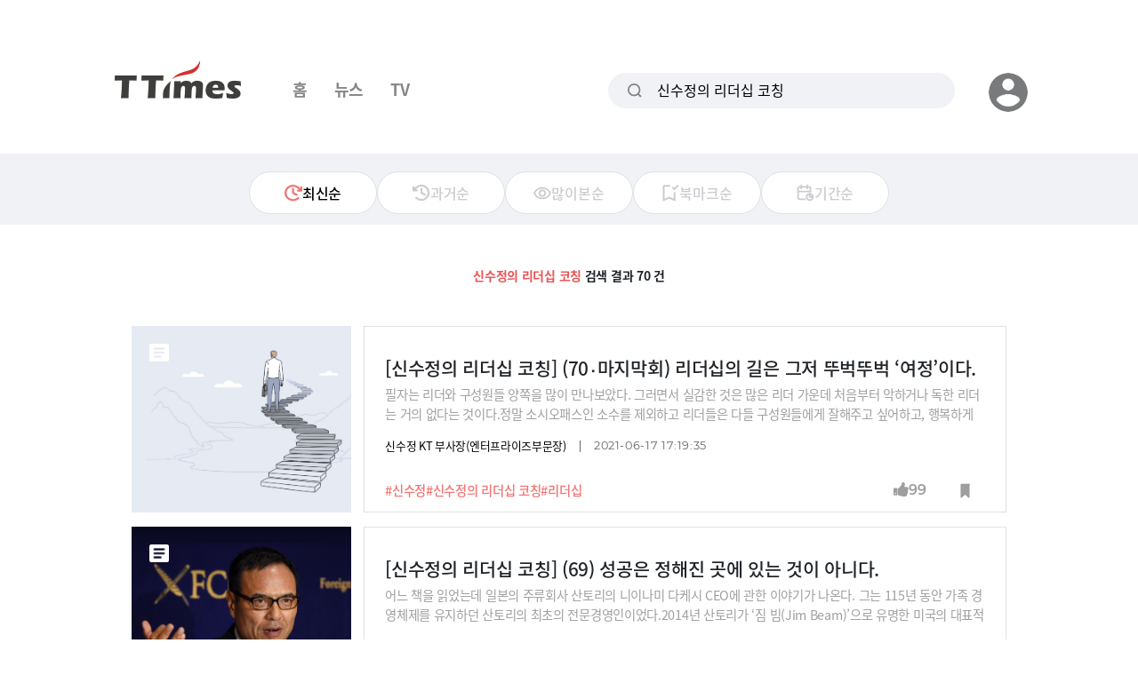

--- FILE ---
content_type: text/html; charset=UTF-8
request_url: https://www.ttimes.co.kr/search?q=%EC%8B%A0%EC%88%98%EC%A0%95%EC%9D%98%20%EB%A6%AC%EB%8D%94%EC%8B%AD%20%EC%BD%94%EC%B9%AD&order=new
body_size: 17875
content:
<!DOCTYPE html>
<html lang="ko">

<head>
    <meta charset="utf-8">
    <meta http-equiv="x-ua-compatible" content="ie=edge">
    <meta name="viewport" content="width=device-width, initial-scale=1, shrink-to-fit=no, maximum-scale=1.0, user-scalable=no">
    <meta name="csrf-token" content="v5SwZThLJS2mzu13gxCHd1uCqBiLjuseGFjWc2S2">

    <title>통합 검색 결과 - 티타임즈</title>

    <!-- Basic Meta Tags -->
    <meta name="robots" content="all" />
    <meta name="author" content="티타임즈">
    <meta name="description" content="통합 검색 결과입니다."/>
    <meta name="keywords" content="티타임즈,TTimes,모바일뉴스,카드뉴스,지식뉴스,영상뉴스"/>
    <meta name="copyright" content="티타임즈"/>

    <!-- OpenGraph -->
    <meta property="og:type" content="website">
    <meta property="og:title" content="통합 검색 결과 - 티타임즈">
    <meta property="og:description" content="통합 검색 결과입니다.">
    <meta property="og:url" content="https://www.ttimes.co.kr/search?q=신수정의 리더십 코칭">
    <meta property="og:image" content="https://menu.mt.co.kr/ttimes/images/metatag_ttimes.gif" />
    <meta property="og:image:width" content="1200"/>
    <meta property="og:image:height" content="630"/>
    
    <meta property="post:sharer_text" content="티타임즈"/>

    <!--Twitter -->
    <meta name="twitter:card" content="summary">
    <meta name="twitter:site" content="@ttimes10">
	<meta name="twitter:title" content="통합 검색 결과 - 티타임즈">
	<meta name="twitter:description" content="통합 검색 결과입니다.">
	<meta name="twitter:creator" content="@ttimes10">
	<meta name="twitter:image" content="https://menu.mt.co.kr/ttimes/images/metatag_ttimes.gif">
	<meta name="twitter:image:alt" content="티타임즈">
	<meta name="twitter:domain" content="https://www.ttimes.co.kr">
	<meta name="twitter:app:name:iphone" content="티타임즈">
	<meta name="twitter:app:id:iphone" content="id951552415">
	<meta name="twitter:app:url:iphone" content="https://apps.apple.com/kr/app/id951552415">
	<meta name="twitter:app:name:ipad" content="티타임즈">
	<meta name="twitter:app:id:ipad" content="id951552415">
	<meta name="twitter:app:url:ipad" content="https://apps.apple.com/kr/app/id951552415">
	<meta name="twitter:app:name:googleplay" content="티타임즈">
	<meta name="twitter:app:id:googleplay" content="com.ttimes">
	<meta name="twitter:app:url:googleplay" content="https://play.google.com/store/apps/details?id=com.ttimes">

    <!-- Naver search -->
    <meta name="naver-site-verification" content="e0bda0bc3988b78553c35f8b2af180b232e3d616" />

    <link rel="shortcut icon" type="image/x-icon" href="//menu.ttimes.co.kr/www/images/icon/favicon.png">

    <link rel="icon" type="image/png" sizes="32x32" href="//menu.ttimes.co.kr/www/images/icon/favicon-32x32.png">
    <link rel="icon" type="image/png" sizes="96x96" href="//menu.ttimes.co.kr/www/images/icon/favicon-96x96.png">
    <link rel="icon" type="image/png" sizes="16x16" href="//menu.ttimes.co.kr/www/images/icon/favicon-16x16.png">
    <link rel="apple-touch-icon" sizes="57x57" href="//menu.ttimes.co.kr/www/images/icon/favicon-57x57.png">
    <link rel="apple-touch-icon" sizes="60x60" href="//menu.ttimes.co.kr/www/images/icon/favicon-60x60.png">
    <link rel="apple-touch-icon" sizes="72x72" href="//menu.ttimes.co.kr/www/images/icon/favicon-72x72.png">
    <link rel="apple-touch-icon" sizes="76x76" href="//menu.ttimes.co.kr/www/images/icon/favicon-76x76.png">
    <link rel="apple-touch-icon" sizes="114x114" href="//menu.ttimes.co.kr/www/images/icon/favicon-114x114.png">
    <link rel="apple-touch-icon" sizes="120x120" href="//menu.ttimes.co.kr/www/images/icon/favicon-120x120.png">
    <link rel="apple-touch-icon" sizes="144x144" href="//menu.ttimes.co.kr/www/images/icon/favicon-144x144.png">
    <link rel="apple-touch-icon" sizes="152x152" href="//menu.ttimes.co.kr/www/images/icon/favicon-152x152.png">
    <link rel="apple-touch-icon" sizes="180x180" href="//menu.ttimes.co.kr/www/images/icon/favicon-180x180.png">

    <meta name="apple-touch-icon" href="//menu.ttimes.co.kr/www/images/icon/t_sns_200.png">

    <link rel="canonical" href="https://www.ttimes.co.kr/search?q=신수정의 리더십 코칭">

    <link rel="dns-prefetch" href="//menu.ttimes.co.kr">
<link rel="preconnect" href="//menu.ttimes.co.kr">

<link rel="preload" as="css" href="//menu.ttimes.co.kr/www/src/vendor-modules.css?id=28746fe02c069c4b1f3e">
<link rel="preload" as="css" href="//menu.ttimes.co.kr/www/src/policy.css?id=4448ca93be8971c3661e">
<link rel="preload" as="css" href="//menu.ttimes.co.kr/www/src/blogar.css?id=283ac260cb26f8530bdd">

<link rel="stylesheet" type="text/css" href="//menu.ttimes.co.kr/www/src/vendor-modules.css?id=28746fe02c069c4b1f3e">
<link rel="stylesheet" type="text/css" href="//menu.ttimes.co.kr/www/src/policy.css?id=4448ca93be8971c3661e">
<link rel="stylesheet" type="text/css" href="//menu.ttimes.co.kr/www/src/blogar.css?id=283ac260cb26f8530bdd">

<script type="text/javascript" src="//menu.ttimes.co.kr/www/src/manifest.js?id=401b86109e27acddce31"></script>
<script type="text/javascript" src="//menu.ttimes.co.kr/www/src/vendor-modules.js?id=9f3c35857cd29a511646" defer></script>
<script type="text/javascript" src="//menu.ttimes.co.kr/www/src/blogar-modules.js?id=e5b51ab4b95e423e260d"></script>
<script type="text/javascript" src="//menu.ttimes.co.kr/www/src/ttimes-modules.js?id=a1bd84e55f4688eb7931"></script>
<script type="text/javascript" src="//menu.ttimes.co.kr/www/src/layout-blogar.js?id=1565c0833b56b27599ab"></script>

<!-- Global site tag (gtag.js) - Google Analytics -->
<script async src="https://www.googletagmanager.com/gtag/js?id=UA-56219015-3"></script>
<script>
  window.dataLayer = window.dataLayer || [];
  function gtag(){dataLayer.push(arguments);}
  gtag('js', new Date());
  gtag('config', 'UA-56219015-3');
</script>



<script id="document-data" type="application/json">{"alert":[],"confirm":[],"pageName":"search","memData":[],"contentsData":{"articles":[{"ATC_NO":"2021061715537761270","ATC_TYPE":"3","SUB_TITLE":"","SUMMARY":"\ud544\uc790\ub294 \ub9ac\ub354\uc640 \uad6c\uc131\uc6d0\ub4e4 \uc591\ucabd\uc744 \ub9ce\uc774 \ub9cc\ub098\ubcf4\uc558\ub2e4. \uadf8\ub7ec\uba74\uc11c \uc2e4\uac10\ud55c \uac83\uc740 \ub9ce\uc740 \ub9ac\ub354 \uac00\uc6b4\ub370 \ucc98\uc74c\ubd80\ud130 \uc545\ud558\uac70\ub098 \ub3c5\ud55c \ub9ac\ub354\ub294 \uac70\uc758 \uc5c6\ub2e4\ub294 \uac83\uc774\ub2e4.\uc815\ub9d0 \uc18c\uc2dc\uc624\ud328\uc2a4\uc778 \uc18c\uc218\ub97c \uc81c\uc678\ud558\uace0 \ub9ac\ub354\ub4e4\uc740 \ub2e4\ub4e4 \uad6c\uc131\uc6d0\ub4e4\uc5d0\uac8c \uc798\ud574\uc8fc\uace0 \uc2f6\uc5b4\ud558\uace0, \ud589\ubcf5\ud558\uac8c \ud574\uc8fc\uace0 \uc2f6\uc5b4\ud55c\ub2e4. \uc88b\uc740 \ud68c\uc0ac \ub610\ub294 \uc88b\uc740 \uc870\uc9c1\uc744 \ub9cc\ub4e4\uace0 \uc2f6\uc5b4\ud558\uace0, \ubca0\ud480\uace0 \uac00\ub974\uce58\uba70 \uc120\ud55c \ub73b\uc73c\ub85c \uc0b4\uace0\uc790 \ud55c\ub2e4. \uadf8\ub7ec\ub098 \uadf9\ub2e8\uc801 \uad6c\uc131\uc6d0\ub4e4\uc5d0\uac8c \uba87 \ucc28\ub840 \uc0c1\ucc98\ub97c \uc785\uc73c\uba74\uc11c \uc774\ub7f0 \ub73b\uc744 \ubc84\ub9ac\uae30\ub3c4 \ud558\uace0 \ub0c9\ud639\ud558\uac8c \ubcc0\ud558\uae30\ub3c4 \ud55c\ub2e4.\uad6c\uc131\uc6d0\ub4e4\ub3c4 \ub9c8\ucc2c\uac00\uc9c0\uc774\ub2e4. \uc544\uc8fc \uc18c\uc218\ub97c \uc81c\uc678\ud558\uace0 \ub2e4\ub4e4 \uc870\uc9c1 \uc0dd\ud65c\uc744 \uc990\uac81\uac8c \ud558\uace0 \uc2f6","TITLE":"[\uc2e0\uc218\uc815\uc758 \ub9ac\ub354\uc2ed \ucf54\uce6d] (70\u0026#8231;\ub9c8\uc9c0\ub9c9\ud68c) \ub9ac\ub354\uc2ed\uc758 \uae38\uc740 \uadf8\uc800 \ub69c\ubc85\ub69c\ubc85 \u2018\uc5ec\uc815\u2019\uc774\ub2e4.","MO_TITLE":"","STATUS":"1","VIEW_CNT":9822,"LIKE_CNT":99,"BOOKMARK_CNT":95,"OUTDATE":"2021-06-17 17:19:35","KEYWORDS":["\uc2e0\uc218\uc815","\uc2e0\uc218\uc815\uc758 \ub9ac\ub354\uc2ed \ucf54\uce6d","\ub9ac\ub354\uc2ed"],"LIST_IMG":"\/\/img.ttimes.co.kr\/img\/202106\/2021061715537761270_list_70864.jpg","IMG_WIDTH":"247","IMG_HEIGHT":"210","BOOKMARK":false,"WRITERS":[{"WRT_NAME":"\uc2e0\uc218\uc815","WRT_POS":"KT \ubd80\uc0ac\uc7a5(\uc5d4\ud130\ud504\ub77c\uc774\uc988\ubd80\ubb38\uc7a5)"}],"VIDEO_FLAG":"0"},{"ATC_NO":"2021061010377730773","ATC_TYPE":"3","SUB_TITLE":"","SUMMARY":"\uc5b4\ub290 \ucc45\uc744 \uc77d\uc5c8\ub294\ub370 \uc77c\ubcf8\uc758 \uc8fc\ub958\ud68c\uc0ac \uc0b0\ud1a0\ub9ac\uc758 \ub2c8\uc774\ub098\ubbf8 \ub2e4\ucf00\uc2dc CEO\uc5d0 \uad00\ud55c \uc774\uc57c\uae30\uac00 \ub098\uc628\ub2e4. \uadf8\ub294 115\ub144 \ub3d9\uc548 \uac00\uc871 \uacbd\uc601\uccb4\uc81c\ub97c \uc720\uc9c0\ud558\ub358 \uc0b0\ud1a0\ub9ac\uc758 \ucd5c\ucd08\uc758 \uc804\ubb38\uacbd\uc601\uc778\uc774\uc5c8\ub2e4.2014\ub144 \uc0b0\ud1a0\ub9ac\uac00 \u2018\uc9d0 \ube54(Jim Beam)\u2019\uc73c\ub85c \uc720\uba85\ud55c \ubbf8\uad6d\uc758 \ub300\ud45c\uc801\uc778 \uc704\uc2a4\ud0a4 \ud68c\uc0ac \ube54\uc744 \uc778\uc218\ud560 \ub54c\uc600\ub2e4. \uc0b0\ud1a0\ub9ac\ub294 100\uc5ec \ub144 \uc5ed\uc0ac\uc600\uc9c0\ub9cc \uae00\ub85c\ubc8c \uc8fc\ub958\uc2dc\uc7a5\uc5d0\uc120 \ub9e4\ucd9c \uaddc\ubaa8 15\uc704\uc5d0 \ubd88\uacfc\ud588\ub2e4. \ubc18\uba74 \ube54\uc740 4\uc704\uc600\ub2e4. \uc778\uc218 \uac00\uaca9 \uc5ed\uc2dc \ub2f9\uc2dc 160\uc5b5 \ub2ec\ub7ec(17\uc870 \uc6d0)\ub85c \ub108\ubb34 \ube44\uc2f8\ub2e4\ub294 \ud3c9\uac00\uac00 \ub9ce\uc558\ub2e4.\uae30\uc790\uac00 \ubb3c\uc5c8\ub2e4. \u0022\ud569\ubcd1\uc744 \ud558\uba74 \ubb34\uc2a8 \uc2dc\ub108\uc9c0\uac00 \uc788\uc2b5\ub2c8\uae4c?\u0022 \ub2e4\ucf00\uc2dc \uc0ac\uc7a5\uc740 \uc774\ub807\uac8c \ub2f5\ud588\ub2e4\uace0 \ud55c\ub2e4. \u201c\uc9c0\uae08\uc740 \uadf8 \uc9c8\ubb38\uc5d0 \ub2f5\ud560 \uc218 \uc5c6\uc2b5\ub2c8\ub2e4. \uc2dc\ub108\uc9c0\ub294 \u0027\uc790, \uc5ec\uae30 \uc788\uc2b5\ub2c8\ub2e4.\u0027 \ud558\ub4ef\uc774 \uc815\ud574\uc9c4 \uacf3\uc5d0 \uc788\ub294 \uac83\uc774 \uc544\ub2d9\ub2c8\ub2e4. \uc81c\uac00 \ub9cc\ub4e4\uc5b4\uac00\uc57c \ud558\ub294 \uac83\uc785\ub2c8\ub2e4.\u201d\ub2e4\ucf00\uc2dc \uc0ac\uc7a5\uc740 \ube54\uc744 \uc778\uc218\ud55c \ud6c4 \ube54\uc758 \uc81c\uc870 \ud604\uc7a5\uc73c\ub85c \uace7\uc7a5 \ub2ec\ub824\uac14\ub2e4. \uadf8\ub9ac\uace0\ub294 \uc774\ub807\uac8c \ub9d0\ud588\ub2e4. \u0022\uc6b0\ub9ac\ub294 \ube54\uc758 \ubc29\uc2dd\uc744 \ubc30\uc6b0\uace0 \uc2f6\uc2b5\ub2c8\ub2e4.\u0022\ub77c\uace0. \ud765\ubbf8\ub86d\uac8c\ub3c4 \uacfc\uac70 \ube54 \uc0ac\uc7a5\ub4e4\uc740 \ud604\uc7a5\uc5d0 \uc5bc\uad74\uc744 \ub0b4\ubbfc \uc801\ub3c4 ","TITLE":"[\uc2e0\uc218\uc815\uc758 \ub9ac\ub354\uc2ed \ucf54\uce6d] (69) \uc131\uacf5\uc740 \uc815\ud574\uc9c4 \uacf3\uc5d0 \uc788\ub294 \uac83\uc774 \uc544\ub2c8\ub2e4.","MO_TITLE":"","STATUS":"1","VIEW_CNT":9769,"LIKE_CNT":61,"BOOKMARK_CNT":56,"OUTDATE":"2021-06-10 16:01:17","KEYWORDS":["\uc2e0\uc218\uc815","\uc2e0\uc218\uc815\uc758\ub9ac\ub354\uc2ed\ucf54\uce6d","\ub9ac\ub354\uc2ed"],"LIST_IMG":"\/\/img.ttimes.co.kr\/img\/202106\/2021061010377730773_list_24688.jpg","IMG_WIDTH":"247","IMG_HEIGHT":"210","BOOKMARK":false,"WRITERS":[{"WRT_NAME":"\uc2e0\uc218\uc815","WRT_POS":"KT \ubd80\uc0ac\uc7a5(\uc5d4\ud130\ud504\ub77c\uc774\uc988\ubd80\ubb38\uc7a5)"}],"VIDEO_FLAG":"0"},{"ATC_NO":"2021060311097741966","ATC_TYPE":"3","SUB_TITLE":"","SUMMARY":"\ub9ac\ub354\ub4e4\uc5d0\uac8c \u0027\ubb34\uc870\uac74 \uc798 \ub420 \uac70\uc57c\u0027\ub77c\ub294 \ub099\uad00\uc801 \uc0ac\uace0\uc640 \u0027\uc548 \ub420 \uac00\ub2a5\uc131\uc774 \ucee4\u0027\ub77c\ub294 \ube44\uad00\uc801 \uc0ac\uace0 \uc911 \uc5b4\ub290 \ucabd\uc774 \ub354 \ub3c4\uc6c0\uc774 \ub420\uae4c? \uc0ac\uc2e4 \uc774\uc5d0 \uad00\ud55c \uc5f0\uad6c\ub294 \uc774\ubbf8 \uc2ec\ub9ac\ud559\uc790\ub4e4 \uc0ac\uc774\uc5d0 \ub9ce\uc774 \uc774\ub8e8\uc5b4\uc84c\ub2e4. \uacb0\ub860\uc740 \ub450 \uac00\uc9c0\uc758 \ud63c\ud569\uc774 \uac00\uc7a5 \uc801\uc808\ud55c \uc804\ub7b5\uc784\uc774 \ubc1d\ud600\uc84c\ub2e4.\uc2a4\ud1a1\ub370\uc77c \ud328\ub7ec\ub3c5\uc2a4\ub098 \ube45\ud130 \ud50c\ub7ad\ud074\uc5d0 \uc758\ud574 \uc81c\uc2dc\ub41c \u0027\ud569\ub9ac\uc801 \ub099\uad00\uc8fc\uc758\u0027\uac00 \uadf8\uac83\uc774\ub2e4. \ubca0\ud2b8\ub0a8\uc804 \ub54c 9\ub144\uac04 \ud3ec\ub85c \uc0dd\ud65c\uc744 \ud588\ub358 \ubbf8\uad70 \uc7a5\uad50 \uc81c\uc784\uc2a4 \uc2a4\ud1a1\ub370\uc77c\uc740 \ub0c9\ud639\ud55c \ud604\uc2e4\uc744 \ubc1b\uc544\ub4e4\uc774\uace0 \uc0b4\uc544\ub0a8\uae30 \uc704\ud574 \ub300\ube44\ud558\ub294 \u2018\ud604\uc2e4\uc801\u2019 \ub099\uad00\uc8fc\uc758\ub97c \ubcf4\uc5ec\uc8fc\uc5c8\ub2e4. \ub098\uce58\uc5d0 \uac15\uc81c \uc218\uc6a9\ub410\ub358 \ube45\ud130 \ud50c\ub7ad\ud074\uc740 \uc808\ub9dd \uc18d\uc5d0\uc11c\ub3c4","TITLE":"[\uc2e0\uc218\uc815\uc758 \ub9ac\ub354\uc2ed \ucf54\uce6d] (68) \ub9ac\ub354\ub294 \uae0d\uc815\uc801\uc778 \ub1cc, \ubd80\uc815\uc801\uc778 \ub1cc \ubaa8\ub450 \uac00\uc838\uc57c \ud55c\ub2e4.","MO_TITLE":"","STATUS":"1","VIEW_CNT":10805,"LIKE_CNT":68,"BOOKMARK_CNT":63,"OUTDATE":"2021-06-03 14:48:43","KEYWORDS":["\uc2e0\uc218\uc815","\uc2e0\uc218\uc815\uc758 \ub9ac\ub354\uc2ed \ucf54\uce6d","\ub9ac\ub354\uc2ed"],"LIST_IMG":"\/\/img.ttimes.co.kr\/img\/202106\/2021060311097741966_list_53039.jpg","IMG_WIDTH":"247","IMG_HEIGHT":"210","BOOKMARK":false,"WRITERS":[{"WRT_NAME":"\uc2e0\uc218\uc815","WRT_POS":"KT \ubd80\uc0ac\uc7a5(\uc5d4\ud130\ud504\ub77c\uc774\uc988\ubd80\ubb38\uc7a5)"}],"VIDEO_FLAG":"0"},{"ATC_NO":"2021052713437794096","ATC_TYPE":"3","SUB_TITLE":"","SUMMARY":"\uc5b4\ub5a4 \uc0ac\ub78c\uc774 \ucd5c\uace0\uacbd\uc601\uc790 \uac10\uc778\uac00? \ucc28\uc11d\uc6a9 LG\uc0dd\ud65c\uac74\uac15 \ubd80\ud68c\uc7a5\uc740 \uc774\uc5d0 \ub300\ud574 \uc2ec\ud50c\ud558\uac8c \uc774\ub807\uac8c \ub9d0\ud55c \uc801\uc774 \uc788\ub2e4. \u0022\ub611\ub611\ud558\uace0 \uc131\uc2e4\ud558\uace0 \uc815\uc9c1\ud55c \uc0ac\ub78c.\u0022\uadf8\ub294 \uacbd\uc601\uc790\ub97c \uc120\ud0dd\ud558\ub294 \uae30\uc900\uc73c\ub85c \ub2e4\uc74c\uc744 \uc81c\uc2dc\ud55c\ub2e4. \uccab\uc9f8, \ub611\ub611\ud574\uc57c \ud55c\ub2e4. \uacbd\uc601\uc790\ub294 \uc218\ub9ce\uc740 \uacb0\uc815\uc5d0 \uc9c1\uba74\ud558\ubbc0\ub85c \ub611\ub611\ud574\uc57c \ud55c\ub2e4. \ub458\uc9f8, \uc131\uc2e4\ud574\uc57c \ud55c\ub2e4. \uc131\uc2e4\ud558\ub2e4\ub294 \uac83\uc740 \uc8fc\uc5b4\uc9c4 \uc2dc\uac04\uc744 \ub300\ucda9 \ubcf4\ub0b4\uc9c0 \uc54a\uace0 \ucd5c\ub300\ud55c \ubc15\uc9c4\uac10 \uc788\uac8c \uc4f0\ub294 \uac83\uc774\ub2e4. \uc14b\uc9f8, \uc815\uc9c1\ud574\uc57c \ud55c\ub2e4. \ub611\ub611\ud558\uace0 \uc131\uc2e4\ud55c\ub370 \ubd80\uc815\uc9c1\ud558\ub2e4\uba74 \uc0ac\ud68c\ub098 \uae30\uc5c5\uc5d0 \ubcf4\ud1b5 \uc0ac\ub78c\ub4e4\ubcf4\ub2e4 \ub354 \ud070 \ud574\uc545\uc744 \ub07c\uce60 \uc218\uac00 \uc788\ub2e4. \uac70\uc9d3\ub9d0\uc744 \ud558\uc9c0 \uc54a\uace0 \uc815\ub3c4\ub97c \uac77\uace0 \ud22c\uba85","TITLE":"[\uc2e0\uc218\uc815\uc758 \ub9ac\ub354\uc2ed \ucf54\uce6d] (67) \ud654\ub824\ud55c \uae30\ubc95\uc774 \uc778\uae30\uc77c\uc218\ub85d \uae30\ubcf8\uc744 \uace0\uc218\ud574\uc57c \ud55c\ub2e4.","MO_TITLE":"","STATUS":"1","VIEW_CNT":11251,"LIKE_CNT":55,"BOOKMARK_CNT":51,"OUTDATE":"2021-05-27 17:55:01","KEYWORDS":["\uc2e0\uc218\uc815","\uc2e0\uc218\uc815\uc758 \ub9ac\ub354\uc2ed \ucf54\uce6d","\ub9ac\ub354\uc2ed"],"LIST_IMG":"\/\/img.ttimes.co.kr\/img\/202105\/2021052713437794096_list_75905.jpg","IMG_WIDTH":"247","IMG_HEIGHT":"210","BOOKMARK":false,"WRITERS":[{"WRT_NAME":"\uc2e0\uc218\uc815","WRT_POS":"KT \ubd80\uc0ac\uc7a5(\uc5d4\ud130\ud504\ub77c\uc774\uc988\ubd80\ubb38\uc7a5)"}],"VIDEO_FLAG":"0"},{"ATC_NO":"2021052017407784196","ATC_TYPE":"3","SUB_TITLE":"","SUMMARY":"\ud55c \ubca4\ucc98 CEO\uc640 \uc774\ub7f0 \ub300\ud654\ub97c \ub098\ub234\ub2e4. \u0022\ud68c\uc0ac\ub97c \ud574\ubcf4\ub2c8 \uc0ac\ub78c \ucc44\uc6a9\ud558\uace0 \uad00\ub9ac\ud558\uae30\uac00 \uc81c\uc77c \ud798\ub4ed\ub2c8\ub2e4. \uc548 \uadf8\ub798\ub3c4 \ubc14\uc05c\ub370 \uc0ac\ub78c\uc5d0 \uc2dc\uac04\uc744 \uc3df\ub294 \uac83\uc740 \ube44\ud6a8\uc728\uc801\uc73c\ub85c \ubcf4\uc774\uace0\uc694. \ud55c\uac00\ud558\uac8c \uc77c\ub300\uc77c \ubbf8\ud305\uc744 \ud558\uace0 \ud55c \uc0ac\ub78c\uc529 \ucc59\uae30\ub294 \uac83\uc740 \uc2dc\uac04 \ub0ad\ube44 \uac19\uace0\uc694. \uadf8\ub807\uac8c \uc5f4\uc2ec\ud788 \ud558\uace0 \uc2e0\ub8b0\ub97c \uc313\uc544\ub3c4 \uc5b4\ucc28\ud53c \ub098\uac08 \uc0ac\ub78c\uc740 \ub098\uac00\ub354\ub77c\uace0\uc694. \uadf8\ub7ec\ub2c8 \uc544\uc608 \uc815\uc744 \uc8fc\uc9c0 \uc54a\ub294 \uac8c \uc18d \ud3b8\ud560 \ub4ef\ud569\ub2c8\ub2e4.\u0022\uc774\uc5d0 \ud544\uc790\uac00 \ubb3c\uc5c8\ub2e4. \u0022\uadf8\ub807\uac8c \ud558\ub2c8 \ub098\uc544\uc84c\ub098\uc694?\u0022 \uadf8\ub294 \ub2f5\ud55c\ub2e4. \u0022\uc544\ub2c8\uc694. \ub354 \ud798\ub4e4\uc5b4\uc694. \uc608\uc804\ubcf4\ub2e4 \ub354 \ube68\ub9ac \ub098\uac00\uc694.\u0022 \uc815\uacfc \uc2e0\ub8b0\ub97c \uc918\ub3c4 \uc9c1\uc6d0\uc740 \ub5a0\ub0a0 \uc218 \uc788\ub2e4. \uc2e0\ub8b0\ub97c \ub9cc\ub4e4\uace0 \uc88b","TITLE":"[\uc2e0\uc218\uc815\uc758 \ub9ac\ub354\uc2ed \ucf54\uce6d] (66) \ub9ac\ub354\uc5d0\uac90 \ube44\ud6a8\uc728\uc774 \ud6a8\uacfc\uc801\uc77c \ub54c\uac00 \uc788\ub2e4.","MO_TITLE":"","STATUS":"1","VIEW_CNT":10854,"LIKE_CNT":72,"BOOKMARK_CNT":70,"OUTDATE":"2021-05-20 17:57:38","KEYWORDS":["\uc2e0\uc218\uc815","\uc2e0\uc218\uc815\uc758 \ub9ac\ub354\uc2ed \ucf54\uce6d","\ub9ac\ub354\uc2ed"],"LIST_IMG":"\/\/img.ttimes.co.kr\/img\/202105\/2021052017407784196_list_59497.jpg","IMG_WIDTH":"247","IMG_HEIGHT":"210","BOOKMARK":false,"WRITERS":[{"WRT_NAME":"\uc2e0\uc218\uc815","WRT_POS":"KT \ubd80\uc0ac\uc7a5(\uc5d4\ud130\ud504\ub77c\uc774\uc988\ubd80\ubb38\uc7a5)"}],"VIDEO_FLAG":"0"},{"ATC_NO":"2021051309597763648","ATC_TYPE":"3","SUB_TITLE":"","SUMMARY":"\uc911\uc694\ud55c \uc790\ub9ac\uc5d0\ub294 \uc2e0\ub8b0\ud560 \uc218 \uc788\uace0, \ub2a5\ub825 \uc788\ub294 \uc0ac\ub78c\uc744 \uc368\uc57c \ud55c\ub2e4. \uc774\uac83\uc774 \ucd5c\uc0c1\uc784\uc744 \ub204\uad6c\ub098 \uc54c\uace0 \uc788\ub2e4. \uadf8\ub7f0\ub370 \uc2e0\ub8b0\ud558\uae34 \ud558\ub294\ub370 \ub2a5\ub825\uc774 \uc5c6\ub2e4\ub294 \uac83\uc774 \uc99d\uba85\ub418\uba74 \uc5b4\ub5bb\uac8c \ud574\uc57c \ud560\uae4c?\ub300\uac1c \ub9ac\ub354\ub4e4\uc740 \uc774 \uacbd\uc6b0 \uadf8 \uc0ac\ub78c\uc744 \ubcf4\ud638\ud558\ub824\ub294 \uacbd\ud5a5\uc774 \uc788\ub2e4. \uc624\ub798 \uac19\uc774 \uc9c0\ub0b4\uc11c \uc2e0\ub8b0\uac00 \uae4a\uc5b4\uc9c4 \uacbd\uc6b0\ub294 \ub354\ub354\uc6b1 \uadf8\ub7ec\ud558\uace0 \ucc29\ud55c \ub9ac\ub354\ub294 \ub354\ub354\uc6b1 \uadf8\ub7ec\ud558\ub2e4. \uc774\ub54c\ub294 \uc194\uc9c1\ud788 \uc798\ubabb \ubc30\uce58\ud55c \uc2e4\uc218\ub97c \uc778\uc815\ud558\uace0 \uadf8 \uc790\ub9ac\uc5d0\uc11c \ube68\ub9ac \ub0b4\ub824\uc624\uac8c \ud574\uc57c \ud55c\ub2e4. \uc815\uc73c\ub85c \uc9c8\uc9c8 \ub04c\uba74 \uc548 \ub41c\ub2e4. \ub300\uc2e0, \uc2e0\ub8b0\uac00 \uc788\uc73c\ubbc0\ub85c \uadf8\uc5d0\uac8c \uc801\uc808\ud55c \ub2e4\ub978 \uc5ed\ud560\uc744 \ub9e1\uae30\uba74 \ub41c\ub2e4. \uc774\uac78 \ubabb\ud558\uba74 \uc870\uc9c1\uc740 \uc5b4\ub824\uc6cc\uc9c0\uace0 \ub9ac","TITLE":"[\uc2e0\uc218\uc815\uc758 \ub9ac\ub354\uc2ed \ucf54\uce6d] (65) \uc911\uc694\ud55c \uc790\ub9ac\uc5d0 \uc0ac\ub78c \uc4f0\ub294 \ubc29\ubc95","MO_TITLE":"","STATUS":"1","VIEW_CNT":12602,"LIKE_CNT":75,"BOOKMARK_CNT":72,"OUTDATE":"2021-05-13 16:51:38","KEYWORDS":["\uc2e0\uc218\uc815","\uc2e0\uc218\uc815\uc758 \ub9ac\ub354\uc2ed \ucf54\uce6d","\ub9ac\ub354\uc2ed"],"LIST_IMG":"\/\/img.ttimes.co.kr\/img\/202105\/2021051309597763648_list_11552.jpg","IMG_WIDTH":"247","IMG_HEIGHT":"210","BOOKMARK":false,"WRITERS":[{"WRT_NAME":"\uc2e0\uc218\uc815","WRT_POS":"KT \ubd80\uc0ac\uc7a5(\uc5d4\ud130\ud504\ub77c\uc774\uc988\ubd80\ubb38\uc7a5)"}],"VIDEO_FLAG":"0"},{"ATC_NO":"2021050614207776642","ATC_TYPE":"3","SUB_TITLE":"","SUMMARY":"\uc608\uc804\uc5d0 \ud55c \uc720\uba85 CEO\uc758 \ucc45\uc744 \uc77d\uc5c8\ub2e4. \uc9c1\uc6d0 \uc911\uc2ec\uc758 \ucc9c\uad6d \uac19\uc740 \ud68c\uc0ac\ub97c \ub9cc\ub4e4\uc5c8\ub2e4\uace0 \ud55c \ucc45\uc774\uc5c8\ub2e4.\u0026nbsp;\uadf8 \ucc45\uc744 \uc77d\uc73c\uba70 \uc2a4\uc2a4\ub85c \ubc18\uc131\ud588\ub358 \uae30\uc5b5\uc774 \ub09c\ub2e4.\uadf8\ub7f0\ub370, \uc774\ud6c4 \uadf8 \ud68c\uc0ac \uc9c1\uc6d0\ub4e4\uc758 \ud53c\ub4dc\ubc31\uc744 \uc778\ud130\ub137\uc5d0\uc11c \uc6b0\uc5f0\ud788 \uc77d\uac8c \ub418\uc5c8\ub2e4. \uc758\uc678\ub85c \uadf8\ub807\uac8c \uc0dd\uac01\ud558\uc9c0 \uc54a\ub294 \uc9c1\uc6d0\ub4e4\uc774 \ub9ce\ub2e4\ub294 \ub0b4\uc6a9\uc5d0 \uae5c\uc9dd \ub180\ub790\ub2e4. \uc18c\uc218\uc758 \uc758\uacac\uc77c \uac00\ub2a5\uc131\uc774 \ud06c\uc9c0\ub9cc \ub0b4\uac8c\ub294 \ucda9\uaca9\uc774\uc5c8\ub2e4. \uc608\uc804 \u2018\uc131\uacf5\uc2dc\ub300\u2019\ub77c\ub294 \ud504\ub85c\uac00 \uc788\uc5c8\ub2e4. \ucd5c\uace0\ub85c \uc131\uacf5\ud55c \ubd84\ub4e4\ub9cc \ub098\uc628 \ud504\ub85c\uc600\ub294\ub370 \ud55c \uacbd\uc601\uc790\uac00 \ub098\uc654\ub2e4. \uadf8 \ud504\ub85c\ub97c \ubcf4\ub2c8 \uc815\ub9d0 \ud6cc\ub96d\ud558\uace0 \uc874\uacbd\ud560 \ub9cc\ud55c \ubd84\uc774\uc5c8\ub2e4. \uadf8\ub7f0\ub370 \ud544\uc790\ub294 \ud574\ub2f9 \uacbd\uc601\uc790\uc758 \ubd80","TITLE":"[\uc2e0\uc218\uc815\uc758 \ub9ac\ub354\uc2ed \ucf54\uce6d] (64) \ub9ac\ub354\ub294 \uc9c1\uc6d0\ub4e4\uc758 \ucc9c\uad6d\uc774\ub77c \ud558\ub294\ub370, \uc9c1\uc6d0\ub4e4\uc740 \uc544\ub2cc \uc774\uc720","MO_TITLE":"","STATUS":"1","VIEW_CNT":9635,"LIKE_CNT":53,"BOOKMARK_CNT":48,"OUTDATE":"2021-05-06 17:16:08","KEYWORDS":["\uc2e0\uc218\uc815","\uc2e0\uc218\uc815\uc758 \ub9ac\ub354\uc2ed \ucf54\uce6d","\ub9ac\ub354\uc2ed"],"LIST_IMG":"\/\/img.ttimes.co.kr\/img\/202105\/2021050614207776642_list_18378.jpg","IMG_WIDTH":"247","IMG_HEIGHT":"210","BOOKMARK":false,"WRITERS":[{"WRT_NAME":"\uc2e0\uc218\uc815","WRT_POS":"KT \ubd80\uc0ac\uc7a5(\uc5d4\ud130\ud504\ub77c\uc774\uc988\ubd80\ubb38\uc7a5)"}],"VIDEO_FLAG":"0"},{"ATC_NO":"2021042910017796222","ATC_TYPE":"3","SUB_TITLE":"","SUMMARY":"\uc608\uc804\uc5d0 \ud55c \uae00\ub85c\ubc8c \ud68c\uc0ac \ud55c\uad6d\uc9c0\uc0ac\uc7a5\uc744 \ub9cc\ub0ac\ub2e4. \uadf8\ubd84\uc740 \ucc38 \ubca0\ud480\uae30\ub97c \uc88b\uc544\ud558\uc2dc\ub294 \ubd84\uc774\uc5c8\ub2e4. \uc774\ub7f0 \ub9d0\uc500\uc744 \ud558\uc168\ub2e4. \u0022\ub9ac\ub354 \ud6c4\ubcf4\ub85c \ucc0d\uc5b4\ub454 \uc9c1\uc6d0\uc774 \uc788\uc5c8\ub2e4. \uadf8\ub798\uc11c \ub2e4\ub978 \uc774\ub4e4\ubcf4\ub2e4 \ub354 \uc5f4\uc2ec\ud788 \ucf54\uce6d\ud588\ub2e4. \uae00\ub85c\ubc8c \ucf58\ud37c\ub7f0\uc2a4 \ucc38\uc5ec\ub098 \uad50\uc721 \uae30\ud68c\ub3c4 \ub9ce\uc774 \uc8fc\uc5c8\ub2e4. \uacfc\uac70 \ub098 \uc5ed\uc2dc \uadf8\ub7f0 \ud589\uc0ac\uc5d0 \uac00\uace0 \uc2f6\uc5c8\uc9c0\ub9cc, \uc0c1\uc0ac\uac00 \uadf8\ub7f0 \uae30\ud68c\ub97c \ubcc4\ub85c \uc8fc\uc9c0 \uc54a\uc558\uae30\uc5d0 \uc544\ub07c\ub294 \uc9c1\uc6d0\uc5d0\uac8c\ub294 \uadf8\ub7f0 \uae30\ud68c\ub97c \ub9c8\uc74c\uaecf \uc8fc\uace0 \uc2f6\uc5c8\ub2e4. \uadf8\ub7f0\ub370 \uadf8 \uc9c1\uc6d0\uc774 \ud1f4\uc0ac\ud588\ub2e4. \ud1f4\uc0ac\ud558\uba74\uc11c \uc778\uc0ac\ubd80\uc11c\uc5d0 \uc790\uc2e0\uc740 \uc9c0\uc0ac\uc7a5\ub2d8\uc774 \ub9ce\uc740 \uad50\uc721 \uae30\ud68c\ub97c \uc8fc\ub294 \uac8c \ubd80\ub2f4\uc2a4\ub7fd\uace0 \ud798\ub4e4\uc5c8\ub2e4\uace0 \ub9d0\ud588\ub2e4\uace0 \ud588\ub2e4. \ud5c8\ud0c8\ud588\ub2e4.\u201c\ub9ac\ub354\ub4e4\uc740 \u0027\ub9ce\uc774 \ubca0\ud480\uc5b4\uc8fc\ub77c\u0027\ub77c\ub294 \ub9d0\uc744 \ub9ce\uc774 \ub4e3\ub294\ub2e4. \uadf8\ub7ec\ub098 \uc790\uc2e0\uc774 \uc88b\uc544\ud558\ub2c8 \uc0c1\ub300\ub3c4 \uc88b\uc544\ud558\uaca0\ub2e4\uace0 \uc5ec\uae30\ub294 \uac83, \uc790\uc2e0\uc774 \uacfc\uac70\uc5d0 \ud544\uc694\ud588\ub358 \uac83\uc774\ub2c8 \uc0c1\ub300\ub3c4 \uc9c0\uae08 \ud544\uc694\ud558\uaca0\ub2e4\uace0 \uc5ec\uae30\ub294 \uac83\ub4e4\uc744 \uc8fc\ub294 \uac83\uc740 \uc2e4\ud328\ud558\ub294 \uacbd\uc6b0\uac00 \uc801\uc9c0 \uc54a\ub2e4. \ub9ac\ub354 \uc790\uc2e0\uc774 \ubc1b\uace0 \uc2f6\uc5c8\ub358 \uac83\uc774\ub098 \ubc1b\uace0 \uc2f6\uc740 \uac83\uc774 \uaf2d \uad6c\uc131\uc6d0\ub4e4\uc774 \ubc1b\uace0 \uc2f6\uc740 \uac83\uc774 \uc544\ub2d0 \uc218 \uc788\uae30 \ub54c\ubb38\uc774\ub2e4. \ub098\ub294 \uace8\ud504\ucc44\ub97c \ubc1b\uace0 \uc2f6\uc9c0\ub9cc, \uc0c1\ub300\ub294 \ud14c\ub2c8\uc2a4 \ub77c\ucf13\uc774 \ud544\uc694\ud560 \uc218","TITLE":"[\uc2e0\uc218\uc815\uc758 \ub9ac\ub354\uc2ed \ucf54\uce6d] (63) \ub9ac\ub354\uac00 \ubb34\uc870\uac74 \ub9ce\uc774 \ubca0\ud478\ub294 \uac83\uc774 \uc88b\uc744\uae4c?","MO_TITLE":"","STATUS":"1","VIEW_CNT":11954,"LIKE_CNT":73,"BOOKMARK_CNT":69,"OUTDATE":"2021-04-29 12:13:12","KEYWORDS":["\uc2e0\uc218\uc815","\uc2e0\uc218\uc815\uc758\ub9ac\ub354\uc2ed\ucf54\uce6d","\ub9ac\ub354\uc2ed"],"LIST_IMG":"\/\/img.ttimes.co.kr\/img\/202104\/2021042910017796222_list_79199.jpg","IMG_WIDTH":"247","IMG_HEIGHT":"210","BOOKMARK":false,"WRITERS":[{"WRT_NAME":"\uc2e0\uc218\uc815","WRT_POS":"KT \ubd80\uc0ac\uc7a5(\uc5d4\ud130\ud504\ub77c\uc774\uc988\ubd80\ubb38\uc7a5)"}],"VIDEO_FLAG":"0"},{"ATC_NO":"2021042213437739670","ATC_TYPE":"3","SUB_TITLE":"","SUMMARY":"\uc5bc\ub9c8 \uc804 \uc5b4\ub5a4 \ubd84\uacfc \ub300\ud654\ud558\ub294\ub370 \uc774\ub7f0 \ub9d0\uc744 \ud55c\ub2e4. \u0022A\uc0ac\uc758 B\ub294 \uacfc\uac70 \uac19\uc740 \uc5c5\uacc4\uc758 \uac19\uc740 \ud300\uc7a5\uc774\uc5b4\uc11c \uc800\uc640 \uce5c\ud588\uc2b5\ub2c8\ub2e4. \uc790\uc8fc \ub300\ud654\ub3c4 \ud558\uace0 \uc6b4\ub3d9\ub3c4 \ud588\uc8e0. \uadf8\ub7f0\ub370 \uadf8\ubd84\uc774 \ub9e1\uc740 \uc0ac\uc5c5\uc73c\ub85c \uacc4\uc5f4\uc0ac \uc0ac\uc7a5\uc774 \ub418\uace0 IPO\ub97c \ud558\uace0 \ud070\ub3c8\uc744 \ub9cc\uc9c0\uace0 \uc720\uba85\ud574\uc9c0\uac8c \ub418\ub354\ub2c8 \uc800\uc640 \ub9cc\ub098\ub824\uace0 \ud558\uc9c0 \uc54a\uc2b5\ub2c8\ub2e4. \ub808\ubca8\uc774 \ub2ec\ub77c\uc84c\ub2e4\ub294 \uac83\uc774\uc8e0. \ub192\uc544\uc9c0\uba74 \ub2e4\ub4e4 \ubcc0\ud558\ub294 \uac83 \uac19\uc544 \uc501\uc4f8\ud569\ub2c8\ub2e4.\u0022\ub192\uc544\uc9c0\uba74 \uc0ac\ub78c\uc740 \ubcc0\ud560\uae4c? \ub1cc\uacfc\ud559\uc5d0 \uc758\ud558\uba74 \u0027\ubcc0\ud55c\ub2e4\u0027\uac00 \ub9de\ub2e4. \u2018\uc2b9\uc790\uc758 \ub1cc\u2019\ub77c\ub294 \ucc45\uc744 \uc4f4 \ub1cc\uc2e0\uacbd \uc2ec\ub9ac\ud559\uc790 \uc774\uc548 \ub85c\ubc84\ud2b8\uc2a8\uc740 \uc774\ub807\uac8c \ub9d0\ud55c\ub2e4. \u0022\uc131\uacf5\ud558\uba74 \uc0ac\ub78c\uc774 \ubcc0\ud55c\ub2e4\uace0\ub4e4 \ud558\ub294\ub370 \ub9de\ub294 \ub9d0","TITLE":"[\uc2e0\uc218\uc815\uc758 \ub9ac\ub354\uc2ed \ucf54\uce6d] (62) \uc9c0\uc704\uac00 \ub192\uc544\uc9c0\uba74 \uc790\uae30 \uc548\uc5d0 \uc0ac\ub098\uc6b4 \uac1c\uac00 \ub0a0\ub6f4\ub2e4.","MO_TITLE":"","STATUS":"1","VIEW_CNT":13715,"LIKE_CNT":110,"BOOKMARK_CNT":105,"OUTDATE":"2021-04-22 17:45:08","KEYWORDS":["\uc2e0\uc218\uc815","\uc2e0\uc218\uc815\uc758 \ub9ac\ub354\uc2ed \ucf54\uce6d","\ub9ac\ub354"],"LIST_IMG":"\/\/img.ttimes.co.kr\/img\/202104\/2021042213437739670_list_23873.jpg","IMG_WIDTH":"247","IMG_HEIGHT":"210","BOOKMARK":false,"WRITERS":[{"WRT_NAME":"\uc2e0\uc218\uc815","WRT_POS":"KT \ubd80\uc0ac\uc7a5(\uc5d4\ud130\ud504\ub77c\uc774\uc988\ubd80\ubb38\uc7a5)"}],"VIDEO_FLAG":"0"},{"ATC_NO":"2021041514147760408","ATC_TYPE":"3","SUB_TITLE":"","SUMMARY":"\uc704\ud5d8\ud55c \ub9ac\ub354\ub294 \uc790\uc2e0\uc774 \ub9e1\uc740 \uc870\uc9c1\uc758 \ubaa9\ud45c\ub97c \ub2ec\uc131\ud558\uc9c0 \ubabb\ud558\ub294 \ub9ac\ub354\uac00 \uc544\ub2c8\ub2e4. \uadf8\ub4e4\uc740 \uc790\uae30 \uc870\uc9c1\uc758 \ubaa9\ud45c \ub2ec\uc131\uacfc \uc870\uc9c1\ubcf4\ud638\ub97c \uc798\ud55c\ub2e4. \ub2e8\uc9c0 \uc804\uccb4\uc758 \ubbf8\uc158\uc774\ub098 \ubaa9\ud45c\uc5d0 \ub300\ud574\uc11c\ub294 \uad00\uc2ec\uc774 \uc5c6\ub2e4. \uc790\uc2e0\uc774 \ub9e1\uc740 \uc870\uc9c1\uacfc \uc790\uc2e0\uc758 \uc774\uc775\ub9cc \uad00\uc2ec\uc744 \ub454\ub2e4.\uc704\ud5d8\ud55c \ub9ac\ub354\ub294 \uad6c\uc131\uc6d0\ub4e4\uc5d0\uac8c \uc778\uae30 \uc5c6\ub294 \ub9ac\ub354\uac00 \uc544\ub2c8\ub2e4. \uadf8\ub4e4\uc740 \uc790\uc2e0\uc758 \ucd94\uc885\uc790\ub4e4\uc5d0\uac8c\ub294 \uc0ac\uc801 \ub124\ud2b8\uc6cc\ud06c\ub97c \ub9cc\ub4e4\uc5b4 \ucda9\uc131\uacfc \uc778\uae30\ub97c \uc5bb\uace0 \ubcf4\ud638\ud55c\ub2e4. \ucd94\uc885\uc790\uc758 \ube44\ub9ac\ub294 \ucca0\uc800\ud558\uac8c \uac10\uc2f8\uc900\ub2e4. \uadf8\ub7ec\ub098 \uc790\uc2e0\uc744 \ube44\ud310\ud558\uac70\ub098 \uc790\uc2e0\uacfc \uac19\uc740 \ud3b8\uc774 \uc544\ub2c8\ub77c\uace0 \uc5ec\uae30\ub294 \uc0ac\ub78c\ub4e4\uc740 \ucca0\uc800\ud558\uac8c \uace0\ub9bd\uc2dc\ud0a4\uba70 \ub0b4\ucad3\ub294\ub2e4. \uc790\uc2e0\uc758 \ud3b8\uc774 \uc544\ub2cc \uc774","TITLE":"[\uc2e0\uc218\uc815\uc758 \ub9ac\ub354\uc2ed \ucf54\uce6d] (61) \uc5b4\ub5a4 \ub9ac\ub354\uac00 \uc704\ud5d8\ud55c \ub9ac\ub354\uc77c\uae4c?","MO_TITLE":"","STATUS":"1","VIEW_CNT":16366,"LIKE_CNT":101,"BOOKMARK_CNT":98,"OUTDATE":"2021-04-15 16:58:49","KEYWORDS":["\uc2e0\uc218\uc815","\uc2e0\uc218\uc815\uc758 \ub9ac\ub354\uc2ed \ucf54\uce6d","\ub9ac\ub354\uc2ed"],"LIST_IMG":"\/\/img.ttimes.co.kr\/img\/202104\/2021041514147760408_list_15200.jpg","IMG_WIDTH":"247","IMG_HEIGHT":"210","BOOKMARK":false,"WRITERS":[{"WRT_NAME":"\uc2e0\uc218\uc815","WRT_POS":"KT \ubd80\uc0ac\uc7a5(\uc5d4\ud130\ud504\ub77c\uc774\uc988\ubd80\ubb38\uc7a5)"}],"VIDEO_FLAG":"0"}],"totalCount":70,"nextSortField":"OUTDATE","nextPage":1,"limit":10,"next":{"nextSort":"2021-04-15 16:58:49","nextExcpKeyArr":["2021041514147760408"],"nextPage":1,"nextGetUrl":"https:\/\/www.ttimes.co.kr\/search?q=%EC%8B%A0%EC%88%98%EC%A0%95%EC%9D%98%20%EB%A6%AC%EB%8D%94%EC%8B%AD%20%EC%BD%94%EC%B9%AD\u0026order=new"},"listTemplate":"\u003Cdiv class=\u0022list-item\u0022 data-atc-no=\u0022${ATC_NO}\u0022\u003E\n    \u003Cdiv\u003E\n        \u003Cdiv class=\u0022thumbnail\u0022\u003E\n            \u003Cdiv\u003E\n                \u003Ca href=\u0022https:\/\/www.ttimes.co.kr\/article\/${ATC_NO}\u0022\u003E\n                    \u003Cimg src=\u0022${LIST_IMG}\u0022  width=\u0022${IMG_WIDTH}\u0022   height=\u0022${IMG_HEIGHT}\u0022  alt=\u0022thumbnail\u0022 onerror=\u0022onImageError(this)\u0022\/\u003E\n                \u003C\/a\u003E\n                \u003Cdiv class=\u0022type_icon ${ATC_TYPE}\u0022\u003E\n                    \u003Cimg src=\u0022${\n            ATC_TYPE == \u00221\u0022 ? asset(\u0027\/images\/icon\/card_icon.png\u0027)\n                : ATC_TYPE === \u00222\u0022\n                ? asset(\u0027\/images\/icon\/video_icon.png\u0027)\n                : asset(\u0027\/images\/icon\/normal_icon.png\u0027)\n        }\u0022\u003E\n                \u003C\/div\u003E\n            \u003C\/div\u003E\n        \u003C\/div\u003E\n\n        \u003Cdiv class=\u0022title ${MO_TITLE ? \u0027enter_ok\u0027 : \u0027\u0027}\u0022 mo_title=\u0022\u0022\u003E\n            \u003Cdiv\u003E\n                \u003Ca href=\u0022https:\/\/www.ttimes.co.kr\/article\/${ATC_NO}\u0022\u003E\u003Cspan\u003E${TITLE}\u003C\/span\u003E\u003C\/a\u003E\n            \u003C\/div\u003E\n        \u003C\/div\u003E\n        \u003Cdiv class=\u0022title mo_title\u0022\u003E\n            \u003Cdiv\u003E\n                \u003Ca href=\u0022https:\/\/www.ttimes.co.kr\/article\/${ATC_NO}\u0022\u003E\u003Cdiv\u003E${MO_TITLE ? MO_TITLE.replaceAll(\u0027||MBR|| \u0027, \u0027 \u003Cbr\/\u003E\u0027) : \u0027\u0027}\u003C\/div\u003E\u003C\/a\u003E\n            \u003C\/div\u003E\n        \u003C\/div\u003E\n        \u003Cdiv class=\u0022hashtag\u0022\u003E\n            \u003Cdiv\u003E\n                ${KEYWORDS.map(v =\u003E \u0022\u003Ca href=\u0027\\\/search?q=\u0022+v+\u0022\u0027\u003E#\u0022 + v + \u0022\u003C\/a\u003E\u0022).join(\u0022\u0022)}\n            \u003C\/div\u003E\n        \u003C\/div\u003E\n        \u003Cdiv class=\u0022summary\u0022\u003E\n            \u003Cdiv\u003E\n                \u003Ca href=\u0022https:\/\/www.ttimes.co.kr\/article\/${ATC_NO}\u0022\u003E${SUMMARY}\u003C\/a\u003E\n            \u003C\/div\u003E\n        \u003C\/div\u003E\n        \u003Cdiv class=\u0022meta\u0022\u003E\n            \u003Cdiv\u003E\n                \u003Cp class=\u0022author meta_text\u0022\u003E${WRITERS.map(WRITER =\u003E (WRITER.WRT_NAME + \u0022 \u0022 + WRITER.WRT_POS)).join(\u0022, \u0022)}\u003C\/p\u003E\n                \u003Cp class=\u0022date meta_text\u0022\u003E${OUTDATE}\u003C\/p\u003E\n            \u003C\/div\u003E\n        \u003C\/div\u003E\n        \u003Cdiv class=\u0022like-component\u0022 data-atc-no=\u0022${ATC_NO}\u0022 data-count=\u0022${LIKE_CNT}\u0022\u003E\u003C\/div\u003E\n        \u003Cdiv class=\u0022bookmark-component bookmark\u0022\n             data-atc-no=\u0022${ATC_NO}\u0022\n             data-bookmarked=\u0022${BOOKMARK ? \u00221\u0022 : \u00220\u0022}\u0022\u003E\u003C\/div\u003E\n    \u003C\/div\u003E\n\u003C\/div\u003E\n"}}</script>
    <style>
        .article-preview::-webkit-scrollbar {
            width: 10px;
        }
        .article-preview::-webkit-scrollbar-track {
            background: #FFFFFF;
        }
        .article-preview::-webkit-scrollbar-thumb {
            background: #b4b7bd;
            border-radius: 5px;
        }
        .article-preview::-webkit-scrollbar-thumb:hover {
            background: #888;
        }
        body{
            touch-action: pan-y;

        }
        html{
            -webkit-touch-callout:none;
            -webkit-user-select:none;
            -webkit-tap-highlight-color:rgba(0, 0, 0, 0);
        }
    </style>

</head>
<body id="ttimes" class="active-light-mode search" oncontextmenu="return false"> <!--우클릭방지속성-->
<div class="main-wrapper">

    <div id="header" class="mobile-search desktop-search">

        <div id="header-logo"><div data-component-name="logo">
  <a href="https://www.ttimes.co.kr">
    <img class="light-only" src="//menu.ttimes.co.kr/www/images/logo/light_logo.png" alt="logo"/>
    <img class="dark-only" src="//menu.ttimes.co.kr/www/images/logo/dark_logo.png" alt="logo"/>
  </a>
</div>
</div>

        <div id="header-mobile-icons">
            <div>
                <button class="search-icon"></button>
                <button class="hamburger-menu"></button>
            </div>
        </div>

        <div id="header-desktop-banner">
            <div>
                <!--
                <a href="javascript:alert('임시배너')">
                    <img src="//menu.ttimes.co.kr/www/images/banner/header-sample.png" alt="banner in header" />
                </a>
                -->
            </div>
        </div>

        <div id="gnb">
            <div>
                <a data-type="index" href="https://www.ttimes.co.kr">홈</a>
                <a data-type="card" href="https://www.ttimes.co.kr/card">뉴스</a>
                <a data-type="video" href="https://www.ttimes.co.kr/video">TV</a>
            </div>
        </div>

        <div class="popup-mobilemenu-area">
            <div class="inner">
                <div class="top-row row align-items-center mt-30">
                    <div class="logo mr-auto" data-component-name="logo">
  <a href="https://www.ttimes.co.kr">
    <img class="light-only" src="//menu.ttimes.co.kr/www/images/logo/light_logo.png" alt="logo"/>
    <img class="dark-only" src="//menu.ttimes.co.kr/www/images/logo/dark_logo.png" alt="logo"/>
  </a>
</div>
                    <div>
                        <div class="mobile-close"><i class="far fa-times"></i></div>
                    </div>
                </div>
                <hr class="mt-30" />
                <ul class="mainmenu">
                    <li><a href="https://www.ttimes.co.kr">홈</a></li>
                    <li><a href="https://www.ttimes.co.kr/card">뉴스</a></li>
                    <li><a href="https://www.ttimes.co.kr/video">TV</a></li>
                    <li class="menu-item-has-children">
                        <a>마이페이지</a>
                        <ul class="axil-submenu">
                            <li><a href="https://www.ttimes.co.kr/user/bookmark">뉴스 보관함</a></li>
                            <li><a href="https://www.ttimes.co.kr/user/bookmarkImage">이미지 보관함</a></li>
                            <li class="menu-item-has-children">
                                <a>화면설정</a>
                                <ul class="axil-submenu">
                                    <li><span class="set-light-mode">일반모드</span></li>
                                    <li><span class="set-dark-mode">다크모드</span></li>
                                </ul>
                            </li>
                                                                                                                                        </ul>
                    </li>
                    <li class="menu-item-new-tab" style="display:none"><a>티타임즈 BIZ 바로가기</a></li>
                    <li class="menu-item-new-tab" style=""><a rel="noopener noreferrer" target="_blank" href="https://cafe.naver.com/ttimes?comm">티타임즈 커뮤니티</a></li>
                    <li class="menu-item-new-tab" style=""><a class="preparing_modal pointer" href="#">티타임즈 캠퍼스</a></li>
                    <li><a href="/b2b">티타임즈 B2B</a></li>
                    <li><a href="/inquiry">광고문의</a></li>
                </ul>
                <div class="row mt-30">
                    <div class="user-info d-flex align-items-center">
                        <div class="profile-image">
                            <img src="//menu.ttimes.co.kr/www/images/icon/profile-default.png"
                                 alt="프로필" />
                        </div>
                        <div class="login-message">
                                                            환영합니다.<br />로그인이 필요합니다.
                                                    </div>
                    </div>
                </div>
                <div class="row mt-20">
                    <div class="user-info-control">
                                                    <a class="login" href="https://www.ttimes.co.kr/login"><span>로그인</span></a>
                                            </div>
                </div>
                <div class="row mt-30">
                    <div class="sns-links d-flex justify-content-center" data-component-name="sns-links">
  <a class="youtube fa" rel="noopener noreferrer" target="_blank" href="https://www.youtube.com/channel/UCelFN6fJ6OY6v8pbc_SLiXA"></a>
  <a class="instagram fa" rel="noopener noreferrer" target="_blank" href="https://www.instagram.com/ttimes.co.kr/"></a>
  <a class="facebook fa" rel="noopener noreferrer" target="_blank" href="https://www.facebook.com/ttimes10/"></a>
  <a class="naver bg" rel="noopener noreferrer" target="_blank" href="https://post.naver.com/my.nhn?memberNo=17369166"></a>
  <a class="daum bg" rel="noopener noreferrer" target="_blank" href="https://content.v.daum.net/2025/home"></a>
  <a class="kakao bg" rel="noopener noreferrer" target="_blank" href="https://pf.kakao.com/_CSTru"></a>
</div>
                </div>
                <div class="row mt-30">
                    <div class="terms d-flex align-items-center">
                        <a class='privacy link_btn' href="https://www.mt.co.kr/company/info/privacy" style="color:#ea5455">개인정보 처리방침</a>
                        <span class="bar">|</span>
                        <a class='terms link_btn' href="https://www.mt.co.kr/company/info/tou">이용약관</a>
                    </div>
                </div>
                <div class="row mt-10">
                    <div class="dp-info">
                        <div><span class="bold">대표번호</span>&nbsp;<span>02-724-7718</span></div>
                        <div><span class="bold">대표메일</span>&nbsp;<span>ttimes6000@gmail.com</span></div>
                    </div>
                </div>
                <div class="row mt-10">
                    <div class="copyright">COPYRIGHT © T TIMES ALL RIGHTS RESERVED.</div>
                </div>
            </div>
        </div>

        <div id="desktop-popup-menu">
            <div>
                <button type="button" class="toggle-button">
                    <img src="//menu.ttimes.co.kr/www/images/icon/profile-default.png"
                         alt="프로필" />
                </button>
                <ul class="toggle-menu">
                    <li class="bookmark-article">
                        <a href="https://www.ttimes.co.kr/user/bookmark">
                            <span class="icon"></span>
                            <span class="text">뉴스 보관함</span>
                        </a>
                    </li>
                    <li class="bookmark-image">
                        <a href="https://www.ttimes.co.kr/user/bookmarkImage">
                            <span class="icon"></span>
                            <span class="text">이미지 보관함</span>
                        </a>
                    </li>
                    <li class="display-mode">
                        <label class="toggle-display-mode">
                            <input type="checkbox" />
                            <span class="icon"></span>
                            <span class="text">화면설정</span>
                            <span class="switch">
                                <span class="wrapper"><span class="circle"></span></span>
                            </span>
                        </label>
                    </li>
                                                                                <li class="community">
                            <a rel="noopener noreferrer" target="_blank" href="https://cafe.naver.com/ttimes?comm">
                                <span class="icon"></span>
                                <span class="text">티타임즈 커뮤니티</span>
                            </a>
                    </li>
                    <li class="campus">
                            <a class="preparing_modal">
                                <span class="icon"></span>
                                <span class="text pointer">티타임즈 캠퍼스</span>
                            </a>
                    </li>
                    <li class="b2b">
                            <a href="/b2b">
                                <span class="icon"></span>
                                <span class="text">티타임즈 B2B</span>
                            </a>
                    </li>
                    <li class="ad">
                            <a href="/inquiry">
                                <span class="icon"></span>
                                <span class="text">광고문의</span>
                            </a>
                    </li>
                                                                <li class="login">
                            <a href="https://www.ttimes.co.kr/login">
                                <span class="icon"></span>
                                <span class="text">로그인</span>
                            </a>
                        </li>
                                    </ul>
            </div>
        </div>

        <div id="header-search-form">
            <div>
                <form action="https://www.ttimes.co.kr/search">
                    <label>
                        <span class="search-icon"></span>
                        <input type="text"
                               name="q"
                               value="신수정의 리더십 코칭"
                               placeholder="검색어를 입력해 주세요.">
                        <span class="clear-icon"></span>

                    </label>
                    <span id="reduce-search" class="reduce-search-icon"></span>
                </form>
            </div>
        </div>
    </div>


        <div class="content search">
        <div class="content-title search">
            <div class="less-width">
                <div class="over-width">
                                        <div class="button-wrapper new on">
                        <a class="button" href="https://www.ttimes.co.kr/search?q=%EC%8B%A0%EC%88%98%EC%A0%95%EC%9D%98%20%EB%A6%AC%EB%8D%94%EC%8B%AD%20%EC%BD%94%EC%B9%AD&amp;order=new">
                            <span class="text">최신순</span>
                        </a>
                    </div>
                    <div class="button-wrapper old">
                        <a class="button" href="https://www.ttimes.co.kr/search?q=%EC%8B%A0%EC%88%98%EC%A0%95%EC%9D%98%20%EB%A6%AC%EB%8D%94%EC%8B%AD%20%EC%BD%94%EC%B9%AD&amp;order=old">
                            <span class="text">과거순</span>
                        </a>
                    </div>
                    <div class="button-wrapper view">
                        <a class="button" href="https://www.ttimes.co.kr/search?q=%EC%8B%A0%EC%88%98%EC%A0%95%EC%9D%98%20%EB%A6%AC%EB%8D%94%EC%8B%AD%20%EC%BD%94%EC%B9%AD&amp;order=view">
                            <span class="text">많이본순</span>
                        </a>
                    </div>
                    <div class="button-wrapper bookmark">
                        <a class="button" href="https://www.ttimes.co.kr/search?q=%EC%8B%A0%EC%88%98%EC%A0%95%EC%9D%98%20%EB%A6%AC%EB%8D%94%EC%8B%AD%20%EC%BD%94%EC%B9%AD&amp;order=bookmark">
                            <span class="text">북마크순</span>
                        </a>
                    </div>
                    <div class="button-wrapper date">
                        <button class="button">
                            <span class="text">기간순</span>
                        </button>
                        <!-- <input type="text" value=""> -->
                    </div>
                    <div class="button-wrapper date_option">
                        <input id="paramDate" type="hidden" value="">
                        <button id="all" class="button option_btn">
                            <span class="text on">모든일자</span>
                        </button>
                        <button id="week" class="button option_btn">
                            <span class="text">지난 1주</span>
                        </button>
                        <button id="month" class="button option_btn">
                            <span class="text">지난 1개월</span>
                        </button>
                        <button id="year" class="button option_btn">
                            <span class="text">지난 1년</span>
                        </button>
                    </div>

                </div>
            </div>
        </div>

        <div class="search-info">
            <div>
                                    <span>신수정의 리더십 코칭</span>
                    검색 결과 70 건
                            </div>
        </div>

        <div class="article-list">
            <div class="list-mobile-card list-desktop-block">
                <div>
                                            <div class="list-item" data-atc-no="2021061715537761270">
    <div>
        <div class="thumbnail">
            <div>
                <a href="https://www.ttimes.co.kr/article/2021061715537761270">
                    <img src="//img.ttimes.co.kr/img/202106/2021061715537761270_list_70864.jpg"  width="247"   height="210"  alt="thumbnail" onerror="onImageError(this)"/>
                </a>
                <div class="type_icon 3">
                    <img src="//menu.ttimes.co.kr/www/images/icon/normal_icon.png">
                </div>
            </div>
        </div>

        <div class="title " mo_title="">
            <div>
                <a href="https://www.ttimes.co.kr/article/2021061715537761270"><span>[신수정의 리더십 코칭] (70&#8231;마지막회) 리더십의 길은 그저 뚜벅뚜벅 ‘여정’이다.</span></a>
            </div>
        </div>
        <div class="title mo_title">
            <div>
                <a href="https://www.ttimes.co.kr/article/2021061715537761270"><div></div></a>
            </div>
        </div>
        <div class="hashtag">
            <div>
                <a href='/search?q=신수정'>#신수정</a><a href='/search?q=신수정의 리더십 코칭'>#신수정의 리더십 코칭</a><a href='/search?q=리더십'>#리더십</a>
            </div>
        </div>
        <div class="summary">
            <div>
                <a href="https://www.ttimes.co.kr/article/2021061715537761270">필자는 리더와 구성원들 양쪽을 많이 만나보았다. 그러면서 실감한 것은 많은 리더 가운데 처음부터 악하거나 독한 리더는 거의 없다는 것이다.정말 소시오패스인 소수를 제외하고 리더들은 다들 구성원들에게 잘해주고 싶어하고, 행복하게 해주고 싶어한다. 좋은 회사 또는 좋은 조직을 만들고 싶어하고, 베풀고 가르치며 선한 뜻으로 살고자 한다. 그러나 극단적 구성원들에게 몇 차례 상처를 입으면서 이런 뜻을 버리기도 하고 냉혹하게 변하기도 한다.구성원들도 마찬가지이다. 아주 소수를 제외하고 다들 조직 생활을 즐겁게 하고 싶</a>
            </div>
        </div>
        <div class="meta">
            <div>
                <p class="author meta_text">신수정 KT 부사장(엔터프라이즈부문장)</p>
                <p class="date meta_text">2021-06-17 17:19:35</p>
            </div>
        </div>
        <div class="like-component" data-atc-no="2021061715537761270" data-count="99"></div>
        <div class="bookmark-component bookmark"
             data-atc-no="2021061715537761270"
             data-bookmarked=""></div>
    </div>
</div>
                                            <div class="list-item" data-atc-no="2021061010377730773">
    <div>
        <div class="thumbnail">
            <div>
                <a href="https://www.ttimes.co.kr/article/2021061010377730773">
                    <img src="//img.ttimes.co.kr/img/202106/2021061010377730773_list_24688.jpg"  width="247"   height="210"  alt="thumbnail" onerror="onImageError(this)"/>
                </a>
                <div class="type_icon 3">
                    <img src="//menu.ttimes.co.kr/www/images/icon/normal_icon.png">
                </div>
            </div>
        </div>

        <div class="title " mo_title="">
            <div>
                <a href="https://www.ttimes.co.kr/article/2021061010377730773"><span>[신수정의 리더십 코칭] (69) 성공은 정해진 곳에 있는 것이 아니다.</span></a>
            </div>
        </div>
        <div class="title mo_title">
            <div>
                <a href="https://www.ttimes.co.kr/article/2021061010377730773"><div></div></a>
            </div>
        </div>
        <div class="hashtag">
            <div>
                <a href='/search?q=신수정'>#신수정</a><a href='/search?q=신수정의리더십코칭'>#신수정의리더십코칭</a><a href='/search?q=리더십'>#리더십</a>
            </div>
        </div>
        <div class="summary">
            <div>
                <a href="https://www.ttimes.co.kr/article/2021061010377730773">어느 책을 읽었는데 일본의 주류회사 산토리의 니이나미 다케시 CEO에 관한 이야기가 나온다. 그는 115년 동안 가족 경영체제를 유지하던 산토리의 최초의 전문경영인이었다.2014년 산토리가 ‘짐 빔(Jim Beam)’으로 유명한 미국의 대표적인 위스키 회사 빔을 인수할 때였다. 산토리는 100여 년 역사였지만 글로벌 주류시장에선 매출 규모 15위에 불과했다. 반면 빔은 4위였다. 인수 가격 역시 당시 160억 달러(17조 원)로 너무 비싸다는 평가가 많았다.기자가 물었다. "합병을 하면 무슨 시너지가 있습니까?" 다케시 사장은 이렇게 답했다고 한다. “지금은 그 질문에 답할 수 없습니다. 시너지는 '자, 여기 있습니다.' 하듯이 정해진 곳에 있는 것이 아닙니다. 제가 만들어가야 하는 것입니다.”다케시 사장은 빔을 인수한 후 빔의 제조 현장으로 곧장 달려갔다. 그리고는 이렇게 말했다. "우리는 빔의 방식을 배우고 싶습니다."라고. 흥미롭게도 과거 빔 사장들은 현장에 얼굴을 내민 적도 </a>
            </div>
        </div>
        <div class="meta">
            <div>
                <p class="author meta_text">신수정 KT 부사장(엔터프라이즈부문장)</p>
                <p class="date meta_text">2021-06-10 16:01:17</p>
            </div>
        </div>
        <div class="like-component" data-atc-no="2021061010377730773" data-count="61"></div>
        <div class="bookmark-component bookmark"
             data-atc-no="2021061010377730773"
             data-bookmarked=""></div>
    </div>
</div>
                                            <div class="list-item" data-atc-no="2021060311097741966">
    <div>
        <div class="thumbnail">
            <div>
                <a href="https://www.ttimes.co.kr/article/2021060311097741966">
                    <img src="//img.ttimes.co.kr/img/202106/2021060311097741966_list_53039.jpg"  width="247"   height="210"  alt="thumbnail" onerror="onImageError(this)"/>
                </a>
                <div class="type_icon 3">
                    <img src="//menu.ttimes.co.kr/www/images/icon/normal_icon.png">
                </div>
            </div>
        </div>

        <div class="title " mo_title="">
            <div>
                <a href="https://www.ttimes.co.kr/article/2021060311097741966"><span>[신수정의 리더십 코칭] (68) 리더는 긍정적인 뇌, 부정적인 뇌 모두 가져야 한다.</span></a>
            </div>
        </div>
        <div class="title mo_title">
            <div>
                <a href="https://www.ttimes.co.kr/article/2021060311097741966"><div></div></a>
            </div>
        </div>
        <div class="hashtag">
            <div>
                <a href='/search?q=신수정'>#신수정</a><a href='/search?q=신수정의 리더십 코칭'>#신수정의 리더십 코칭</a><a href='/search?q=리더십'>#리더십</a>
            </div>
        </div>
        <div class="summary">
            <div>
                <a href="https://www.ttimes.co.kr/article/2021060311097741966">리더들에게 '무조건 잘 될 거야'라는 낙관적 사고와 '안 될 가능성이 커'라는 비관적 사고 중 어느 쪽이 더 도움이 될까? 사실 이에 관한 연구는 이미 심리학자들 사이에 많이 이루어졌다. 결론은 두 가지의 혼합이 가장 적절한 전략임이 밝혀졌다.스톡데일 패러독스나 빅터 플랭클에 의해 제시된 '합리적 낙관주의'가 그것이다. 베트남전 때 9년간 포로 생활을 했던 미군 장교 제임스 스톡데일은 냉혹한 현실을 받아들이고 살아남기 위해 대비하는 ‘현실적’ 낙관주의를 보여주었다. 나치에 강제 수용됐던 빅터 플랭클은 절망 속에서도</a>
            </div>
        </div>
        <div class="meta">
            <div>
                <p class="author meta_text">신수정 KT 부사장(엔터프라이즈부문장)</p>
                <p class="date meta_text">2021-06-03 14:48:43</p>
            </div>
        </div>
        <div class="like-component" data-atc-no="2021060311097741966" data-count="68"></div>
        <div class="bookmark-component bookmark"
             data-atc-no="2021060311097741966"
             data-bookmarked=""></div>
    </div>
</div>
                                            <div class="list-item" data-atc-no="2021052713437794096">
    <div>
        <div class="thumbnail">
            <div>
                <a href="https://www.ttimes.co.kr/article/2021052713437794096">
                    <img src="//img.ttimes.co.kr/img/202105/2021052713437794096_list_75905.jpg"  width="247"   height="210"  alt="thumbnail" onerror="onImageError(this)"/>
                </a>
                <div class="type_icon 3">
                    <img src="//menu.ttimes.co.kr/www/images/icon/normal_icon.png">
                </div>
            </div>
        </div>

        <div class="title " mo_title="">
            <div>
                <a href="https://www.ttimes.co.kr/article/2021052713437794096"><span>[신수정의 리더십 코칭] (67) 화려한 기법이 인기일수록 기본을 고수해야 한다.</span></a>
            </div>
        </div>
        <div class="title mo_title">
            <div>
                <a href="https://www.ttimes.co.kr/article/2021052713437794096"><div></div></a>
            </div>
        </div>
        <div class="hashtag">
            <div>
                <a href='/search?q=신수정'>#신수정</a><a href='/search?q=신수정의 리더십 코칭'>#신수정의 리더십 코칭</a><a href='/search?q=리더십'>#리더십</a>
            </div>
        </div>
        <div class="summary">
            <div>
                <a href="https://www.ttimes.co.kr/article/2021052713437794096">어떤 사람이 최고경영자 감인가? 차석용 LG생활건강 부회장은 이에 대해 심플하게 이렇게 말한 적이 있다. "똑똑하고 성실하고 정직한 사람."그는 경영자를 선택하는 기준으로 다음을 제시한다. 첫째, 똑똑해야 한다. 경영자는 수많은 결정에 직면하므로 똑똑해야 한다. 둘째, 성실해야 한다. 성실하다는 것은 주어진 시간을 대충 보내지 않고 최대한 박진감 있게 쓰는 것이다. 셋째, 정직해야 한다. 똑똑하고 성실한데 부정직하다면 사회나 기업에 보통 사람들보다 더 큰 해악을 끼칠 수가 있다. 거짓말을 하지 않고 정도를 걷고 투명</a>
            </div>
        </div>
        <div class="meta">
            <div>
                <p class="author meta_text">신수정 KT 부사장(엔터프라이즈부문장)</p>
                <p class="date meta_text">2021-05-27 17:55:01</p>
            </div>
        </div>
        <div class="like-component" data-atc-no="2021052713437794096" data-count="55"></div>
        <div class="bookmark-component bookmark"
             data-atc-no="2021052713437794096"
             data-bookmarked=""></div>
    </div>
</div>
                                            <div class="list-item" data-atc-no="2021052017407784196">
    <div>
        <div class="thumbnail">
            <div>
                <a href="https://www.ttimes.co.kr/article/2021052017407784196">
                    <img src="//img.ttimes.co.kr/img/202105/2021052017407784196_list_59497.jpg"  width="247"   height="210"  alt="thumbnail" onerror="onImageError(this)"/>
                </a>
                <div class="type_icon 3">
                    <img src="//menu.ttimes.co.kr/www/images/icon/normal_icon.png">
                </div>
            </div>
        </div>

        <div class="title " mo_title="">
            <div>
                <a href="https://www.ttimes.co.kr/article/2021052017407784196"><span>[신수정의 리더십 코칭] (66) 리더에겐 비효율이 효과적일 때가 있다.</span></a>
            </div>
        </div>
        <div class="title mo_title">
            <div>
                <a href="https://www.ttimes.co.kr/article/2021052017407784196"><div></div></a>
            </div>
        </div>
        <div class="hashtag">
            <div>
                <a href='/search?q=신수정'>#신수정</a><a href='/search?q=신수정의 리더십 코칭'>#신수정의 리더십 코칭</a><a href='/search?q=리더십'>#리더십</a>
            </div>
        </div>
        <div class="summary">
            <div>
                <a href="https://www.ttimes.co.kr/article/2021052017407784196">한 벤처 CEO와 이런 대화를 나눴다. "회사를 해보니 사람 채용하고 관리하기가 제일 힘듭니다. 안 그래도 바쁜데 사람에 시간을 쏟는 것은 비효율적으로 보이고요. 한가하게 일대일 미팅을 하고 한 사람씩 챙기는 것은 시간 낭비 같고요. 그렇게 열심히 하고 신뢰를 쌓아도 어차피 나갈 사람은 나가더라고요. 그러니 아예 정을 주지 않는 게 속 편할 듯합니다."이에 필자가 물었다. "그렇게 하니 나아졌나요?" 그는 답한다. "아니요. 더 힘들어요. 예전보다 더 빨리 나가요." 정과 신뢰를 줘도 직원은 떠날 수 있다. 신뢰를 만들고 좋</a>
            </div>
        </div>
        <div class="meta">
            <div>
                <p class="author meta_text">신수정 KT 부사장(엔터프라이즈부문장)</p>
                <p class="date meta_text">2021-05-20 17:57:38</p>
            </div>
        </div>
        <div class="like-component" data-atc-no="2021052017407784196" data-count="72"></div>
        <div class="bookmark-component bookmark"
             data-atc-no="2021052017407784196"
             data-bookmarked=""></div>
    </div>
</div>
                                            <div class="list-item" data-atc-no="2021051309597763648">
    <div>
        <div class="thumbnail">
            <div>
                <a href="https://www.ttimes.co.kr/article/2021051309597763648">
                    <img src="//img.ttimes.co.kr/img/202105/2021051309597763648_list_11552.jpg"  width="247"   height="210"  alt="thumbnail" onerror="onImageError(this)"/>
                </a>
                <div class="type_icon 3">
                    <img src="//menu.ttimes.co.kr/www/images/icon/normal_icon.png">
                </div>
            </div>
        </div>

        <div class="title " mo_title="">
            <div>
                <a href="https://www.ttimes.co.kr/article/2021051309597763648"><span>[신수정의 리더십 코칭] (65) 중요한 자리에 사람 쓰는 방법</span></a>
            </div>
        </div>
        <div class="title mo_title">
            <div>
                <a href="https://www.ttimes.co.kr/article/2021051309597763648"><div></div></a>
            </div>
        </div>
        <div class="hashtag">
            <div>
                <a href='/search?q=신수정'>#신수정</a><a href='/search?q=신수정의 리더십 코칭'>#신수정의 리더십 코칭</a><a href='/search?q=리더십'>#리더십</a>
            </div>
        </div>
        <div class="summary">
            <div>
                <a href="https://www.ttimes.co.kr/article/2021051309597763648">중요한 자리에는 신뢰할 수 있고, 능력 있는 사람을 써야 한다. 이것이 최상임을 누구나 알고 있다. 그런데 신뢰하긴 하는데 능력이 없다는 것이 증명되면 어떻게 해야 할까?대개 리더들은 이 경우 그 사람을 보호하려는 경향이 있다. 오래 같이 지내서 신뢰가 깊어진 경우는 더더욱 그러하고 착한 리더는 더더욱 그러하다. 이때는 솔직히 잘못 배치한 실수를 인정하고 그 자리에서 빨리 내려오게 해야 한다. 정으로 질질 끌면 안 된다. 대신, 신뢰가 있으므로 그에게 적절한 다른 역할을 맡기면 된다. 이걸 못하면 조직은 어려워지고 리</a>
            </div>
        </div>
        <div class="meta">
            <div>
                <p class="author meta_text">신수정 KT 부사장(엔터프라이즈부문장)</p>
                <p class="date meta_text">2021-05-13 16:51:38</p>
            </div>
        </div>
        <div class="like-component" data-atc-no="2021051309597763648" data-count="75"></div>
        <div class="bookmark-component bookmark"
             data-atc-no="2021051309597763648"
             data-bookmarked=""></div>
    </div>
</div>
                                            <div class="list-item" data-atc-no="2021050614207776642">
    <div>
        <div class="thumbnail">
            <div>
                <a href="https://www.ttimes.co.kr/article/2021050614207776642">
                    <img src="//img.ttimes.co.kr/img/202105/2021050614207776642_list_18378.jpg"  width="247"   height="210"  alt="thumbnail" onerror="onImageError(this)"/>
                </a>
                <div class="type_icon 3">
                    <img src="//menu.ttimes.co.kr/www/images/icon/normal_icon.png">
                </div>
            </div>
        </div>

        <div class="title " mo_title="">
            <div>
                <a href="https://www.ttimes.co.kr/article/2021050614207776642"><span>[신수정의 리더십 코칭] (64) 리더는 직원들의 천국이라 하는데, 직원들은 아닌 이유</span></a>
            </div>
        </div>
        <div class="title mo_title">
            <div>
                <a href="https://www.ttimes.co.kr/article/2021050614207776642"><div></div></a>
            </div>
        </div>
        <div class="hashtag">
            <div>
                <a href='/search?q=신수정'>#신수정</a><a href='/search?q=신수정의 리더십 코칭'>#신수정의 리더십 코칭</a><a href='/search?q=리더십'>#리더십</a>
            </div>
        </div>
        <div class="summary">
            <div>
                <a href="https://www.ttimes.co.kr/article/2021050614207776642">예전에 한 유명 CEO의 책을 읽었다. 직원 중심의 천국 같은 회사를 만들었다고 한 책이었다.&nbsp;그 책을 읽으며 스스로 반성했던 기억이 난다.그런데, 이후 그 회사 직원들의 피드백을 인터넷에서 우연히 읽게 되었다. 의외로 그렇게 생각하지 않는 직원들이 많다는 내용에 깜짝 놀랐다. 소수의 의견일 가능성이 크지만 내게는 충격이었다. 예전 ‘성공시대’라는 프로가 있었다. 최고로 성공한 분들만 나온 프로였는데 한 경영자가 나왔다. 그 프로를 보니 정말 훌륭하고 존경할 만한 분이었다. 그런데 필자는 해당 경영자의 부</a>
            </div>
        </div>
        <div class="meta">
            <div>
                <p class="author meta_text">신수정 KT 부사장(엔터프라이즈부문장)</p>
                <p class="date meta_text">2021-05-06 17:16:08</p>
            </div>
        </div>
        <div class="like-component" data-atc-no="2021050614207776642" data-count="53"></div>
        <div class="bookmark-component bookmark"
             data-atc-no="2021050614207776642"
             data-bookmarked=""></div>
    </div>
</div>
                                            <div class="list-item" data-atc-no="2021042910017796222">
    <div>
        <div class="thumbnail">
            <div>
                <a href="https://www.ttimes.co.kr/article/2021042910017796222">
                    <img src="//img.ttimes.co.kr/img/202104/2021042910017796222_list_79199.jpg"  width="247"   height="210"  alt="thumbnail" onerror="onImageError(this)"/>
                </a>
                <div class="type_icon 3">
                    <img src="//menu.ttimes.co.kr/www/images/icon/normal_icon.png">
                </div>
            </div>
        </div>

        <div class="title " mo_title="">
            <div>
                <a href="https://www.ttimes.co.kr/article/2021042910017796222"><span>[신수정의 리더십 코칭] (63) 리더가 무조건 많이 베푸는 것이 좋을까?</span></a>
            </div>
        </div>
        <div class="title mo_title">
            <div>
                <a href="https://www.ttimes.co.kr/article/2021042910017796222"><div></div></a>
            </div>
        </div>
        <div class="hashtag">
            <div>
                <a href='/search?q=신수정'>#신수정</a><a href='/search?q=신수정의리더십코칭'>#신수정의리더십코칭</a><a href='/search?q=리더십'>#리더십</a>
            </div>
        </div>
        <div class="summary">
            <div>
                <a href="https://www.ttimes.co.kr/article/2021042910017796222">예전에 한 글로벌 회사 한국지사장을 만났다. 그분은 참 베풀기를 좋아하시는 분이었다. 이런 말씀을 하셨다. "리더 후보로 찍어둔 직원이 있었다. 그래서 다른 이들보다 더 열심히 코칭했다. 글로벌 콘퍼런스 참여나 교육 기회도 많이 주었다. 과거 나 역시 그런 행사에 가고 싶었지만, 상사가 그런 기회를 별로 주지 않았기에 아끼는 직원에게는 그런 기회를 마음껏 주고 싶었다. 그런데 그 직원이 퇴사했다. 퇴사하면서 인사부서에 자신은 지사장님이 많은 교육 기회를 주는 게 부담스럽고 힘들었다고 말했다고 했다. 허탈했다.“리더들은 '많이 베풀어주라'라는 말을 많이 듣는다. 그러나 자신이 좋아하니 상대도 좋아하겠다고 여기는 것, 자신이 과거에 필요했던 것이니 상대도 지금 필요하겠다고 여기는 것들을 주는 것은 실패하는 경우가 적지 않다. 리더 자신이 받고 싶었던 것이나 받고 싶은 것이 꼭 구성원들이 받고 싶은 것이 아닐 수 있기 때문이다. 나는 골프채를 받고 싶지만, 상대는 테니스 라켓이 필요할 수</a>
            </div>
        </div>
        <div class="meta">
            <div>
                <p class="author meta_text">신수정 KT 부사장(엔터프라이즈부문장)</p>
                <p class="date meta_text">2021-04-29 12:13:12</p>
            </div>
        </div>
        <div class="like-component" data-atc-no="2021042910017796222" data-count="73"></div>
        <div class="bookmark-component bookmark"
             data-atc-no="2021042910017796222"
             data-bookmarked=""></div>
    </div>
</div>
                                            <div class="list-item" data-atc-no="2021042213437739670">
    <div>
        <div class="thumbnail">
            <div>
                <a href="https://www.ttimes.co.kr/article/2021042213437739670">
                    <img src="//img.ttimes.co.kr/img/202104/2021042213437739670_list_23873.jpg"  width="247"   height="210"  alt="thumbnail" onerror="onImageError(this)"/>
                </a>
                <div class="type_icon 3">
                    <img src="//menu.ttimes.co.kr/www/images/icon/normal_icon.png">
                </div>
            </div>
        </div>

        <div class="title " mo_title="">
            <div>
                <a href="https://www.ttimes.co.kr/article/2021042213437739670"><span>[신수정의 리더십 코칭] (62) 지위가 높아지면 자기 안에 사나운 개가 날뛴다.</span></a>
            </div>
        </div>
        <div class="title mo_title">
            <div>
                <a href="https://www.ttimes.co.kr/article/2021042213437739670"><div></div></a>
            </div>
        </div>
        <div class="hashtag">
            <div>
                <a href='/search?q=신수정'>#신수정</a><a href='/search?q=신수정의 리더십 코칭'>#신수정의 리더십 코칭</a><a href='/search?q=리더'>#리더</a>
            </div>
        </div>
        <div class="summary">
            <div>
                <a href="https://www.ttimes.co.kr/article/2021042213437739670">얼마 전 어떤 분과 대화하는데 이런 말을 한다. "A사의 B는 과거 같은 업계의 같은 팀장이어서 저와 친했습니다. 자주 대화도 하고 운동도 했죠. 그런데 그분이 맡은 사업으로 계열사 사장이 되고 IPO를 하고 큰돈을 만지고 유명해지게 되더니 저와 만나려고 하지 않습니다. 레벨이 달라졌다는 것이죠. 높아지면 다들 변하는 것 같아 씁쓸합니다."높아지면 사람은 변할까? 뇌과학에 의하면 '변한다'가 맞다. ‘승자의 뇌’라는 책을 쓴 뇌신경 심리학자 이안 로버트슨은 이렇게 말한다. "성공하면 사람이 변한다고들 하는데 맞는 말</a>
            </div>
        </div>
        <div class="meta">
            <div>
                <p class="author meta_text">신수정 KT 부사장(엔터프라이즈부문장)</p>
                <p class="date meta_text">2021-04-22 17:45:08</p>
            </div>
        </div>
        <div class="like-component" data-atc-no="2021042213437739670" data-count="110"></div>
        <div class="bookmark-component bookmark"
             data-atc-no="2021042213437739670"
             data-bookmarked=""></div>
    </div>
</div>
                                            <div class="list-item" data-atc-no="2021041514147760408">
    <div>
        <div class="thumbnail">
            <div>
                <a href="https://www.ttimes.co.kr/article/2021041514147760408">
                    <img src="//img.ttimes.co.kr/img/202104/2021041514147760408_list_15200.jpg"  width="247"   height="210"  alt="thumbnail" onerror="onImageError(this)"/>
                </a>
                <div class="type_icon 3">
                    <img src="//menu.ttimes.co.kr/www/images/icon/normal_icon.png">
                </div>
            </div>
        </div>

        <div class="title " mo_title="">
            <div>
                <a href="https://www.ttimes.co.kr/article/2021041514147760408"><span>[신수정의 리더십 코칭] (61) 어떤 리더가 위험한 리더일까?</span></a>
            </div>
        </div>
        <div class="title mo_title">
            <div>
                <a href="https://www.ttimes.co.kr/article/2021041514147760408"><div></div></a>
            </div>
        </div>
        <div class="hashtag">
            <div>
                <a href='/search?q=신수정'>#신수정</a><a href='/search?q=신수정의 리더십 코칭'>#신수정의 리더십 코칭</a><a href='/search?q=리더십'>#리더십</a>
            </div>
        </div>
        <div class="summary">
            <div>
                <a href="https://www.ttimes.co.kr/article/2021041514147760408">위험한 리더는 자신이 맡은 조직의 목표를 달성하지 못하는 리더가 아니다. 그들은 자기 조직의 목표 달성과 조직보호를 잘한다. 단지 전체의 미션이나 목표에 대해서는 관심이 없다. 자신이 맡은 조직과 자신의 이익만 관심을 둔다.위험한 리더는 구성원들에게 인기 없는 리더가 아니다. 그들은 자신의 추종자들에게는 사적 네트워크를 만들어 충성과 인기를 얻고 보호한다. 추종자의 비리는 철저하게 감싸준다. 그러나 자신을 비판하거나 자신과 같은 편이 아니라고 여기는 사람들은 철저하게 고립시키며 내쫓는다. 자신의 편이 아닌 이</a>
            </div>
        </div>
        <div class="meta">
            <div>
                <p class="author meta_text">신수정 KT 부사장(엔터프라이즈부문장)</p>
                <p class="date meta_text">2021-04-15 16:58:49</p>
            </div>
        </div>
        <div class="like-component" data-atc-no="2021041514147760408" data-count="101"></div>
        <div class="bookmark-component bookmark"
             data-atc-no="2021041514147760408"
             data-bookmarked=""></div>
    </div>
</div>
                                    </div>
            </div>
        </div>
    </div>





    <div class='footer container-fluid mt-40 mt-lg-100'>
        <hr class="d-lg-none">
        <div class='follow-us row justify-content-center mt-50 d-lg-none'>Follow Us</div>

        <div class="row mt-20 fixed_none sns-links d-flex justify-content-center" data-component-name="sns-links">
  <a class="youtube fa" rel="noopener noreferrer" target="_blank" href="https://www.youtube.com/channel/UCelFN6fJ6OY6v8pbc_SLiXA"></a>
  <a class="instagram fa" rel="noopener noreferrer" target="_blank" href="https://www.instagram.com/ttimes.co.kr/"></a>
  <a class="facebook fa" rel="noopener noreferrer" target="_blank" href="https://www.facebook.com/ttimes10/"></a>
  <a class="naver bg" rel="noopener noreferrer" target="_blank" href="https://post.naver.com/my.nhn?memberNo=17369166"></a>
  <a class="daum bg" rel="noopener noreferrer" target="_blank" href="https://content.v.daum.net/2025/home"></a>
  <a class="kakao bg" rel="noopener noreferrer" target="_blank" href="https://pf.kakao.com/_CSTru"></a>
</div>
        <hr class="mt-50 mt-lg-80">
        <div class='footer-end row mt-40 justify-content-center'>
            <!-- 일반 푸터 -->
            <div class="row align-items-center default-footer">
                <div class="logo col-12 col-md-auto col-lg-auto">
                    <a href="https://www.ttimes.co.kr">
                        <img class="light-only" src="//menu.ttimes.co.kr/www/images/logo/footer-logo-light.png" alt="logo" />
                        <img class="dark-only" src="//menu.ttimes.co.kr/www/images/logo/footer-logo-dark.png" alt="logo" />
                    </a>
                </div>
                <div>
                    <div class="link-info">
                        <div class='privacy link_btn'><a href="https://www.mt.co.kr/company/info/privacy">개인정보 처리방침</a></div>
                        <div class='terms link_btn'><a href="https://www.mt.co.kr/company/info/tou">이용약관</a></div>
                    </div>
                    <div class="dp-info">
                        <div><span class="bold">대표번호</span>&nbsp;<span>02-724-7718</span></div>
                        <div><span class="bold">대표메일</span>&nbsp;<span>ttimes6000@gmail.com</span></div>
                    </div>
                    <div class="copyright ml-lg-auto">COPYRIGHT © T TIMES ALL RIGHTS RESERVED</div>
                </div>
            </div>
            <!-- 축소 푸터 -->
            <div class="row align-items-center reduce-footer">
                <div>
                    <div class="dp-info"><span class="bold">대표번호</span>&nbsp;<span>02-724-7718</span></span>&emsp;<span class="bold">대표메일</span>&nbsp;<span>ttimes6000@gmail.com</span></div>
                    <div class="copyright col-12 col-lg-auto ml-lg-auto">COPYRIGHT © T TIMES ALL RIGHTS RESERVED</div>
                </div>
                <div>
                    <span class='privacy link_btn'><a href="https://www.mt.co.kr/company/info/privacy">개인정보 처리방침</a></span>
                    <span class="division"></span>
                    <span class='terms link_btn'><a href="https://www.mt.co.kr/company/info/tou">이용약관</a></span>
                </div>

            </div>
        </div>
    </div>
    <div id="floatingSnsdBtn" class="floating_btn snsd_icon">
        <img src="//menu.ttimes.co.kr/www/images/icon/snsd_icon.png" alt="sns" />
    </div>
    <div id="floatingTopBtn" class="floating_btn">
        <img src="//menu.ttimes.co.kr/www/images/icon/floating.png" alt="floating" />
    </div>
    <div id="snsdMenu" class="toggle-menu">
        <div>
            <div class="header">
                <div class="text">공식 SNS</div>
                <button id="snsdClose" class="close"></button>
            </div>
            <div class="items">
                <div class="youtube">
                    <a rel="noopener noreferrer" target="_blank" href="https://www.youtube.com/channel/UCelFN6fJ6OY6v8pbc_SLiXA">
                        <div class="icon"></div>
                    </a>
                    <div class="text">유튜브</div>
                </div>
                <div class="instagram">
                    <a rel="noopener noreferrer" target="_blank" href="https://www.instagram.com/ttimes.co.kr/">
                        <div class="icon"></div>
                    </a>
                    <div class="text">인스타</div>
                </div>
                <div class="facebook">
                    <a rel="noopener noreferrer" target="_blank" href="https://www.facebook.com/ttimes10/">
                        <div class="icon"></div>
                    </a>
                    <div class="text">페이스북</div>
                </div>
                <div class="naver-blog">
                    <a rel="noopener noreferrer" target="_blank" href="https://post.naver.com/my.nhn?memberNo=17369166">
                        <div class="icon"></div>
                    </a>
                    <div class="text">네이버</br>포스트</div>
                </div>
                <div class="daum-blog">
                    <a rel="noopener noreferrer" target="_blank" href="https://content.v.daum.net/2025/home">
                        <div class="icon"></div>
                    </a>
                    <div class="text">다음</br>콘텐츠뷰</div>
                </div>
                <div class="kakao-channel">
                    <a rel="noopener noreferrer" target="_blank" href="https://pf.kakao.com/_CSTru">
                        <div class="icon"></div>
                    </a>
                    <div class="text">카카오</br>채널</div>
                </div>
            </div>
        </div>
    </div>



</div>
<div class="dim_cover"></div>
<div class="react-container ttimes_front_modal" data-component-name="ModalBox" data-reducers="alert,confirm"></div>
<div class="policy_area">
    <div class="close_area">
        <div class="close_icon"></div>
    </div>
    <div id="ttimesPolicyInfo" class="content_area">
        <div class="bxcn">
            <div class="txt_area2 mgt54">
                <p>귀하는 이와 같은 개인정보수집 및 이용에 동의하지 않으실 수 있으며 동의 거부 시에도 서비스 이용에 제한이 없습니다. 단, 동의 거부 시 회원 가입이 제한됩니다.</p>
                <p>회원 가입 시 이용자로부터 수집하는 개인정보는 아래와 같습니다.</p>
                <table width="100%" class="t3 mgt15">
                    <colgroup>
                        <col width="10%">
                        <col width="30%">
                        <col width="30%">
                        <col width="30%">
                    </colgroup>
                    <thead>
                        <tr>
                            <th scope="col" colspan="2">항목</th>
                            <th scope="col">목적</th>
                            <th scope="col">보유 및 이용기간</th>
                        </tr>
                    </thead>
                    <tbody>
                        <tr>
                            <td>회원가입(일반가입)</td>
                            <td class="ta_left">필수 항목 : 아이디, 이름, 이메일, 비밀번호<br><br>선택 항목 : 생년월일, 성별</td>
                            <td class="ta_left" rowspan="2">서비스 내 이용자 식별 및 회원관리<br><br>※ 만14세 미만의 아동은 회원가입을 제한하고 있습니다.</td>
                            <td class="ta_left" rowspan="2">회원 탈퇴 시 <span style="font-weight: 500;">즉시 삭제</span><br><br>ㆍ아이디는 부정 이용 이슈 방지를 위해 탈퇴 DB에서 <span style="font-weight: 500;">6개월 보관 후 삭제</span></td>
                        </tr>
                        <tr>
                            <td>회원가입(간편가입)</td>
                            <td class="ta_left">
                                [카카오 로그인 회원]<br>
                                필수 항목 : 이메일, 닉네임 (이름)<br>
                                선택 항목 : 출생 연도, 생일, 성별<br><br>

                                [네이버 로그인 회원]<br>
                                필수 항목 : 이메일, 이름<br>
                                선택 항목 : 출생연도, 생일, 성별<br><br>

                                [페이스북 로그인 회원]<br>
                                필수 항목 : 이메일, 이름, 프로필 사진<br>
                                선택 항목: 생년월일, 성별<br><br>

                                [구글 로그인 회원]<br>
                                필수 항목: 이메일, 이름<br>
                                선택 항목: 생년월일, 성별<br><br>

                                [애플 로그인 회원]<br>
                                필수 항목 : 이메일, 이름<br>
                                선택 항목 : 생년월일, 성별<br><br>
                            </td>
                        </tr>
                        <tr>
                            <td class="ta_left" colspan="2">IP Address, 쿠키, 방문 일시, 서비스 이용 기록, 불량 이용 기록일</td>
                            <td class="ta_left">자동 수집 및 부정이용 확인 방지</td>
                            <td class="ta_left">회원 탈퇴 시 <span style="font-weight: 500;">즉시 삭제</span><br><br>ㆍ부정 이용 이슈 방지를 위해 아이디는 탈퇴 DB에서 <span style="font-weight: 500;">6개월 보관 후 삭제</span></td>
                        </tr>
                    </tbody>
                </table>
                <p>머니투데이의 개인정보 처리에 관한 자세한 사항은 홈페이지에 공개하고 있는 <span class="point_text">"개인정보 처리방침"</span>을 참고하시기 바랍니다.</p>
            </div>
        </div>
    </div>

</div>


</body>

</html>
